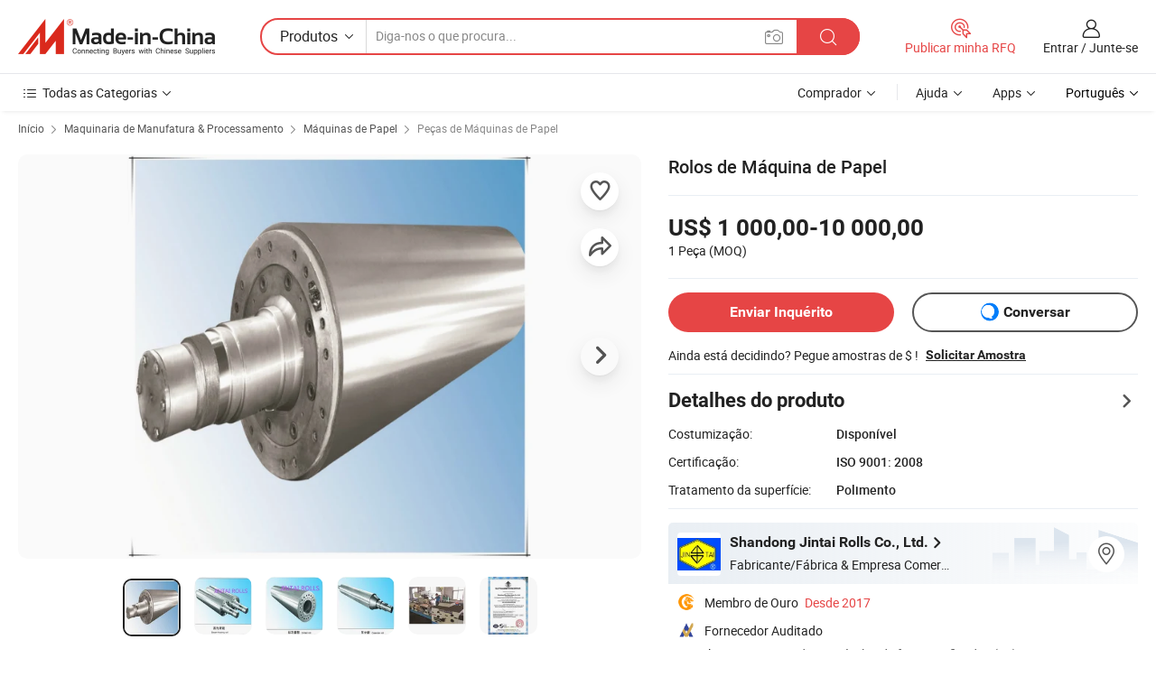

--- FILE ---
content_type: text/html;charset=UTF-8
request_url: https://pt.made-in-china.com/co_jintai-rolls/product_Paper-Machine-Rolls_ehneegnhy.html
body_size: 28349
content:
<!DOCTYPE html>
<html lang="pt">
<head>
            <title>Rolos de Máquina de Papel - China As peças de máquinas, partes separadas</title>
        <meta content="text/html; charset=utf-8" http-equiv="Content-Type"/>
    <meta name="referrer" content="unsafe-url"/>
    <link rel="dns-prefetch" href="//www.micstatic.com">
    <link rel="dns-prefetch" href="//image.made-in-china.com">
    <link rel="dns-prefetch" href="//www.made-in-china.com">
    <link rel="dns-prefetch" href="//pylon.micstatic.com">
    <link rel="dns-prefetch" href="//expo.made-in-china.com">
    <link rel="dns-prefetch" href="//world.made-in-china.com">
    <link rel="dns-prefetch" href="//pic.made-in-china.com">
    <link rel="dns-prefetch" href="//fa.made-in-china.com">
                            <link rel="alternate" hreflang="en" href="https://jintai-rolls.en.made-in-china.com/product/DXlQKbBcfMrW/China-Paper-Machine-Rolls.html" />
                                                        <link rel="alternate" hreflang="es" href="https://es.made-in-china.com/co_jintai-rolls/product_Paper-Machine-Rolls_ehneegnhy.html" />
                                            <link rel="alternate" hreflang="pt" href="https://pt.made-in-china.com/co_jintai-rolls/product_Paper-Machine-Rolls_ehneegnhy.html" />
                                            <link rel="alternate" hreflang="fr" href="https://fr.made-in-china.com/co_jintai-rolls/product_Paper-Machine-Rolls_ehneegnhy.html" />
                                            <link rel="alternate" hreflang="ru" href="https://ru.made-in-china.com/co_jintai-rolls/product_Paper-Machine-Rolls_ehneegnhy.html" />
                                            <link rel="alternate" hreflang="it" href="https://it.made-in-china.com/co_jintai-rolls/product_Paper-Machine-Rolls_ehneegnhy.html" />
                                            <link rel="alternate" hreflang="de" href="https://de.made-in-china.com/co_jintai-rolls/product_Paper-Machine-Rolls_ehneegnhy.html" />
                                            <link rel="alternate" hreflang="nl" href="https://nl.made-in-china.com/co_jintai-rolls/product_Paper-Machine-Rolls_ehneegnhy.html" />
                                            <link rel="alternate" hreflang="ar" href="https://sa.made-in-china.com/co_jintai-rolls/product_Paper-Machine-Rolls_ehneegnhy.html" />
                                            <link rel="alternate" hreflang="ko" href="https://kr.made-in-china.com/co_jintai-rolls/product_Paper-Machine-Rolls_ehneegnhy.html" />
                                            <link rel="alternate" hreflang="ja" href="https://jp.made-in-china.com/co_jintai-rolls/product_Paper-Machine-Rolls_ehneegnhy.html" />
                                            <link rel="alternate" hreflang="hi" href="https://hi.made-in-china.com/co_jintai-rolls/product_Paper-Machine-Rolls_ehneegnhy.html" />
                                            <link rel="alternate" hreflang="th" href="https://th.made-in-china.com/co_jintai-rolls/product_Paper-Machine-Rolls_ehneegnhy.html" />
                                            <link rel="alternate" hreflang="tr" href="https://tr.made-in-china.com/co_jintai-rolls/product_Paper-Machine-Rolls_ehneegnhy.html" />
                                            <link rel="alternate" hreflang="vi" href="https://vi.made-in-china.com/co_jintai-rolls/product_Paper-Machine-Rolls_ehneegnhy.html" />
                                            <link rel="alternate" hreflang="id" href="https://id.made-in-china.com/co_jintai-rolls/product_Paper-Machine-Rolls_ehneegnhy.html" />
                                    <link rel="alternate" hreflang="x-default" href="https://jintai-rolls.en.made-in-china.com/product/DXlQKbBcfMrW/China-Paper-Machine-Rolls.html" />
    <meta name="viewport" content="initial-scale=1.0,user-scalable=no,maximum-scale=1,width=device-width">
    <meta name="format-detection" content="telephone=no">
            <meta name="Keywords" content="Rolos de Máquina de Papel,As peças de máquinas, partes separadas"/>
            <meta name="Description"
              content="Rolos de Máquina de Papel,Encontre detalhes sobre As peças de máquinas, partes separadas a partir de Rolos de Máquina de Papel - Shandong Jintai Rolls Co., Ltd."/>
            <meta http-equiv="X-UA-Compatible" content="IE=Edge, chrome=1"/>
    <meta name="renderer" content="webkit"/>
             <meta property="og:title" content="[Hot Item] Rolos de Máquina de Papel"/>
<meta property="og:type" content="product"/>
<meta property="og:url" content="https://pt.made-in-china.com/co_jintai-rolls/product_Paper-Machine-Rolls_ehneegnhy.html"/>
<meta property="og:image" content="https://image.made-in-china.com/2f0j00WaLGQTNgjzro/Paper-Machine-Rolls.jpg"/>
<meta property="og:site_name" content="Made-in-China.com"/>
<meta property="fb:admins" content="292039974180201"/>
<meta property="fb:page_id" content="10150525576765348"/>
<meta property="fb:app_id" content="205885989426763"/>
<meta property="og:description" content="Certificação: ISO 9001: 2008 Tratamento da superfície: Polimento Processo de manufatura: fundição centrífuga Material: liga de molibdénio de níquel cromado material do formulário de fundição: ferro, níquel, crómio, molibdénio método de fundição: fundição centrífuga"/>
<meta property="product:price:amount" content="1000.0" />
<meta property="product:price:currency" content="USD" />
<meta property="og:availability" content="instock" />
<link rel="canonical" href="https://pt.made-in-china.com/co_jintai-rolls/product_Paper-Machine-Rolls_ehneegnhy.html" />
            <link rel="amphtml" href="https://pt.made-in-china.com/amp/co_jintai-rolls/product_Paper-Machine-Rolls_ehneegnhy.html">
        <link rel="stylesheet" type="text/css" href="https://www.micstatic.com/landing/www/product/detail_v2/css/product-detail_620f98df.css" media="all"/>
            <link rel="stylesheet" type="text/css" href="https://www.micstatic.com/landing/www/product/detail_v2/css/product-details-mlan_9095978c.css" media="all"/>
                    <style>
            body .sr-com-place .com-place-two.sr-comInfo-sign .sign-item .tip-gold{
                top: -84px;
            }
        </style>
                <style>
            body .sr-com-place .com-place-two.sr-comInfo-sign .sign-item .tip-gold.tip-audit{
                top: -61px;
            }
        </style>
        <!-- Polyfill Code Begin --><script chaset="utf-8" type="text/javascript" src="https://www.micstatic.com/polyfill/polyfill-simplify_eb12d58d.js"></script><!-- Polyfill Code End --></head>
        <body class="theme-01 J-ATF" style="overflow-y: scroll;" probe-clarity="false" >
    <div style="position:absolute;top:0;left:0;width:1px;height:1px;overflow:hidden">
                                            <img src="//stat.made-in-china.com/event/rec.gif?type=10&data=%7B%22pdid%22%3A%22764775462%22%2C%22list%22%3A%5B%7B%22t%22%3A1%2C%22f%22%3A0%2C%22id%22%3A%22721895652%22%7D%5D%7D&st=2451" alt=""/>
            </div>
    <input type="hidden" id="lan" name="lan" value="pt">
    <input type="hidden" name="pg_abp" id="pg_abp" value="a">
    <input type="hidden" name="isGoogleSeoBuyer" id="isGoogleSeoBuyer" value="false">
    <input type="hidden" name="verifiedTranslate" id="verifiedTranslate" value="Certificado Verificado">
    <input type="hidden" class="J-data-pid" value="764775462">
            <input type="hidden" class="J-data-layout" value="2">
    <input type="hidden" value="prodDetail">
    <input type="hidden" id="loginUserName" value="jintai-rolls"/>
    <input type="hidden" id="comReviewSourceId" name="comReviewSourceId" value="EMhmriluTGIU"/>
    <input type="hidden" name="user_behavior_trace_id" id="user_behavior_trace_id" value="1jfhrb3oeb13k"/>
    <input type="hidden" name="receptionABTestSwitch" id="receptionABTestSwitch" value="true"/>
    <input type="hidden" name="alertReceptionCardWaitingTime" id="alertReceptionCardWaitingTime" value="1"/>
            <div id="header" ></div>
<script>
    function headerMlanInit() {
        const funcName = 'headerMlan';
        const app = new window[funcName]({target: document.getElementById('header'), props: {props: {"pageType":8,"logoTitle":"Fabricantes e Fornecedores","logoUrl":null,"base":{"buyerInfo":{"service":"Serviço","newUserGuide":"Guia de Usuário Novo","auditReport":"Audited Suppliers' Reports","meetSuppliers":"Meet Suppliers","onlineTrading":"Secured Trading Service","buyerCenter":"Central do Comprador","contactUs":"Fale Conosco","search":"Procurar","prodDirectory":"Diretório de Produtos","supplierDiscover":"Supplier Discover","sourcingRequest":"Postar Solicitação de Compra","quickLinks":"Quick Links","myFavorites":"Meus Favoritos","visitHistory":"História de Visita","buyer":"Comprador","blog":"Informações de Negócios"},"supplierInfo":{"supplier":"Fornecedor","joinAdvance":"加入高级会员","tradeServerMarket":"外贸服务市场","memberHome":"外贸e家","cloudExpo":"Smart Expo云展会","onlineTrade":"交易服务","internationalLogis":"国际物流","northAmericaBrandSailing":"北美全渠道出海","micDomesticTradeStation":"中国制造网内贸站"},"helpInfo":{"whyMic":"Why Made-in-China.com","auditSupplierWay":"Como auditamos fornecedores","securePaymentWay":"Como garantimos o pagamento","submitComplaint":"Enviar uma reclamação","contactUs":"Fale Conosco","faq":"FAQ","help":"Ajuda"},"appsInfo":{"downloadApp":"Baixar Aplicativo!","forBuyer":"Para o Comprador","forSupplier":"Para Fornecedor","exploreApp":"Explore os descontos exclusivos do aplicativo","apps":"Apps"},"languages":[{"lanCode":0,"simpleName":"en","name":"English","value":"https://jintai-rolls.en.made-in-china.com/product/DXlQKbBcfMrW/China-Paper-Machine-Rolls.html","htmlLang":"en"},{"lanCode":5,"simpleName":"es","name":"Español","value":"https://es.made-in-china.com/co_jintai-rolls/product_Paper-Machine-Rolls_ehneegnhy.html","htmlLang":"es"},{"lanCode":4,"simpleName":"pt","name":"Português","value":"https://pt.made-in-china.com/co_jintai-rolls/product_Paper-Machine-Rolls_ehneegnhy.html","htmlLang":"pt"},{"lanCode":2,"simpleName":"fr","name":"Français","value":"https://fr.made-in-china.com/co_jintai-rolls/product_Paper-Machine-Rolls_ehneegnhy.html","htmlLang":"fr"},{"lanCode":3,"simpleName":"ru","name":"Русский язык","value":"https://ru.made-in-china.com/co_jintai-rolls/product_Paper-Machine-Rolls_ehneegnhy.html","htmlLang":"ru"},{"lanCode":8,"simpleName":"it","name":"Italiano","value":"https://it.made-in-china.com/co_jintai-rolls/product_Paper-Machine-Rolls_ehneegnhy.html","htmlLang":"it"},{"lanCode":6,"simpleName":"de","name":"Deutsch","value":"https://de.made-in-china.com/co_jintai-rolls/product_Paper-Machine-Rolls_ehneegnhy.html","htmlLang":"de"},{"lanCode":7,"simpleName":"nl","name":"Nederlands","value":"https://nl.made-in-china.com/co_jintai-rolls/product_Paper-Machine-Rolls_ehneegnhy.html","htmlLang":"nl"},{"lanCode":9,"simpleName":"sa","name":"العربية","value":"https://sa.made-in-china.com/co_jintai-rolls/product_Paper-Machine-Rolls_ehneegnhy.html","htmlLang":"ar"},{"lanCode":11,"simpleName":"kr","name":"한국어","value":"https://kr.made-in-china.com/co_jintai-rolls/product_Paper-Machine-Rolls_ehneegnhy.html","htmlLang":"ko"},{"lanCode":10,"simpleName":"jp","name":"日本語","value":"https://jp.made-in-china.com/co_jintai-rolls/product_Paper-Machine-Rolls_ehneegnhy.html","htmlLang":"ja"},{"lanCode":12,"simpleName":"hi","name":"हिन्दी","value":"https://hi.made-in-china.com/co_jintai-rolls/product_Paper-Machine-Rolls_ehneegnhy.html","htmlLang":"hi"},{"lanCode":13,"simpleName":"th","name":"ภาษาไทย","value":"https://th.made-in-china.com/co_jintai-rolls/product_Paper-Machine-Rolls_ehneegnhy.html","htmlLang":"th"},{"lanCode":14,"simpleName":"tr","name":"Türkçe","value":"https://tr.made-in-china.com/co_jintai-rolls/product_Paper-Machine-Rolls_ehneegnhy.html","htmlLang":"tr"},{"lanCode":15,"simpleName":"vi","name":"Tiếng Việt","value":"https://vi.made-in-china.com/co_jintai-rolls/product_Paper-Machine-Rolls_ehneegnhy.html","htmlLang":"vi"},{"lanCode":16,"simpleName":"id","name":"Bahasa Indonesia","value":"https://id.made-in-china.com/co_jintai-rolls/product_Paper-Machine-Rolls_ehneegnhy.html","htmlLang":"id"}],"showMlan":true,"showRules":false,"rules":"Rules","language":"pt","menu":"Cardápio","subTitle":null,"subTitleLink":null,"stickyInfo":null},"categoryRegion":{"categories":"Todas as Categorias","categoryList":[{"name":"Agricultura & Alimento","value":"https://pt.made-in-china.com/category1_Agriculture-Food/Agriculture-Food_usssssssss.html","catCode":"1000000000"},{"name":"Roupa e Acessórios","value":"https://pt.made-in-china.com/category1_Apparel-Accessories/Apparel-Accessories_uussssssss.html","catCode":"1100000000"},{"name":"Artes & Artesanatos","value":"https://pt.made-in-china.com/category1_Arts-Crafts/Arts-Crafts_uyssssssss.html","catCode":"1200000000"},{"name":"Peças e Acessórios de Motos & Automóveis","value":"https://pt.made-in-china.com/category1_Auto-Motorcycle-Parts-Accessories/Auto-Motorcycle-Parts-Accessories_yossssssss.html","catCode":"2900000000"},{"name":"Malas, Bolsas & Caixas","value":"https://pt.made-in-china.com/category1_Bags-Cases-Boxes/Bags-Cases-Boxes_yhssssssss.html","catCode":"2600000000"},{"name":"Químicas","value":"https://pt.made-in-china.com/category1_Chemicals/Chemicals_uissssssss.html","catCode":"1300000000"},{"name":"Produtos de Computador","value":"https://pt.made-in-china.com/category1_Computer-Products/Computer-Products_iissssssss.html","catCode":"3300000000"},{"name":"Construção & Decoração","value":"https://pt.made-in-china.com/category1_Construction-Decoration/Construction-Decoration_ugssssssss.html","catCode":"1500000000"},{"name":"Aparelhos Eletrônicos de Consumo","value":"https://pt.made-in-china.com/category1_Consumer-Electronics/Consumer-Electronics_unssssssss.html","catCode":"1400000000"},{"name":"Elétrico & Eletrônico","value":"https://pt.made-in-china.com/category1_Electrical-Electronics/Electrical-Electronics_uhssssssss.html","catCode":"1600000000"},{"name":"Móveis","value":"https://pt.made-in-china.com/category1_Furniture/Furniture_yessssssss.html","catCode":"2700000000"},{"name":"Saúde & Medicina","value":"https://pt.made-in-china.com/category1_Health-Medicine/Health-Medicine_uessssssss.html","catCode":"1700000000"},{"name":"Equipamentos Industriais & Componentes","value":"https://pt.made-in-china.com/category1_Industrial-Equipment-Components/Industrial-Equipment-Components_inssssssss.html","catCode":"3400000000"},{"name":"Instrumentos & Medidores","value":"https://pt.made-in-china.com/category1_Instruments-Meters/Instruments-Meters_igssssssss.html","catCode":"3500000000"},{"name":"Indústria Leve & Uso Diário","value":"https://pt.made-in-china.com/category1_Light-Industry-Daily-Use/Light-Industry-Daily-Use_urssssssss.html","catCode":"1800000000"},{"name":"Iluminação","value":"https://pt.made-in-china.com/category1_Lights-Lighting/Lights-Lighting_isssssssss.html","catCode":"3000000000"},{"name":"Maquinaria de Manufatura & Processamento","value":"https://pt.made-in-china.com/category1_Manufacturing-Processing-Machinery/Manufacturing-Processing-Machinery_uossssssss.html","catCode":"1900000000"},{"name":"Metalúrgica, Mineral  Energia","value":"https://pt.made-in-china.com/category1_Metallurgy-Mineral-Energy/Metallurgy-Mineral-Energy_ysssssssss.html","catCode":"2000000000"},{"name":"Artigos de Escritório","value":"https://pt.made-in-china.com/category1_Office-Supplies/Office-Supplies_yrssssssss.html","catCode":"2800000000"},{"name":"Embalagem & Impressão","value":"https://pt.made-in-china.com/category1_Packaging-Printing/Packaging-Printing_ihssssssss.html","catCode":"3600000000"},{"name":"Segurança & Proteção","value":"https://pt.made-in-china.com/category1_Security-Protection/Security-Protection_ygssssssss.html","catCode":"2500000000"},{"name":"Serviço","value":"https://pt.made-in-china.com/category1_Service/Service_ynssssssss.html","catCode":"2400000000"},{"name":"Artigos de Esporte & Recreação","value":"https://pt.made-in-china.com/category1_Sporting-Goods-Recreation/Sporting-Goods-Recreation_iussssssss.html","catCode":"3100000000"},{"name":"Têxtil","value":"https://pt.made-in-china.com/category1_Textile/Textile_yussssssss.html","catCode":"2100000000"},{"name":"Ferramentas & Ferragem","value":"https://pt.made-in-china.com/category1_Tools-Hardware/Tools-Hardware_iyssssssss.html","catCode":"3200000000"},{"name":"Brinquedos","value":"https://pt.made-in-china.com/category1_Toys/Toys_yyssssssss.html","catCode":"2200000000"},{"name":"Transporte","value":"https://pt.made-in-china.com/category1_Transportation/Transportation_yissssssss.html","catCode":"2300000000"}],"more":"Mais"},"searchRegion":{"show":true,"lookingFor":"Diga-nos o que procura...","homeUrl":"//pt.made-in-china.com","products":"Produtos","suppliers":"Fornecedores","auditedFactory":null,"uploadImage":"Enviar Imagem","max20MbPerImage":"Máximo de 20 MB por imagem","yourRecentKeywords":"Suas Palavras-chave Recentes","clearHistory":"Limpar histórico","popularSearches":"pesquisas relacionadas","relatedSearches":"Mais","more":null,"maxSizeErrorMsg":"O carregamento falhou. O tamanho máximo da imagem é de 20 MB.","noNetworkErrorMsg":"Nenhuma conexão de rede. Por favor, verifique suas configurações de Internete e tente novamente.","uploadFailedErrorMsg":"Falha no upload. Formato de imagem incorreto. Formatos suportados: JPG, PNG, BMP.","relatedList":null,"relatedTitle":null,"relatedTitleLink":null,"formParams":null,"mlanFormParams":{"keyword":null,"inputkeyword":null,"type":null,"currentTab":null,"currentPage":null,"currentCat":null,"currentRegion":null,"currentProp":null,"submitPageUrl":null,"parentCat":null,"otherSearch":null,"currentAllCatalogCodes":null,"sgsMembership":null,"memberLevel":null,"topOrder":null,"size":null,"more":"mais","less":"less","staticUrl50":null,"staticUrl10":null,"staticUrl30":null,"condition":"0","conditionParamsList":[{"condition":"0","conditionName":null,"action":"/productSearch?keyword=#word#","searchUrl":null,"inputPlaceholder":null},{"condition":"1","conditionName":null,"action":"/companySearch?keyword=#word#","searchUrl":null,"inputPlaceholder":null}]},"enterKeywordTips":"Insira pelo menos uma palavra-chave para sua pesquisa.","openMultiSearch":false},"frequentRegion":{"rfq":{"rfq":"Publicar minha RFQ","searchRfq":"Search RFQs","acquireRfqHover":"Diga-nos o que você precisa e experimente a maneira mais fácil de obter cotações !","searchRfqHover":"Discover quality RFQs and connect with big-budget buyers"},"account":{"account":"Conta","signIn":"Entrar","join":"Junte-se","newUser":"Novo Usuário","joinFree":"Junte-se","or":"Ou","socialLogin":"Ao clicar em Entrar, Cadastre-se Gratuitamente ou Continuar com Facebook, Linkedin, Twitter, Google, %s, eu concordo com os %sUser Agreement%s e as %sPrivacy Policy%s","message":"Mensagens","quotes":"Citações","orders":"Pedidos","favorites":"Favoritos","visitHistory":"História de Visita","postSourcingRequest":"Postar Solicitação de Compra","hi":"Olá","signOut":"Sair","manageProduct":"Gerir Produtos","editShowroom":"Editar showroom","username":"","userType":null,"foreignIP":true,"currentYear":2026,"userAgreement":"Acordo do Usuário","privacyPolicy":"Política de Privacidade"},"message":{"message":"Mensagens","signIn":"Entrar","join":"Junte-se","newUser":"Novo Usuário","joinFree":"Junte-se","viewNewMsg":"Sign in to view the new messages","inquiry":"Inquéritos","rfq":"RFQs","awaitingPayment":"Awaiting payments","chat":"Conversar","awaitingQuotation":"Aguardando Cotações"},"cart":{"cart":"Cesta de consulta"}},"busiRegion":null,"previewRegion":null}}});
		const hoc=o=>(o.__proto__.$get=function(o){return this.$$.ctx[this.$$.props[o]]},o.__proto__.$getKeys=function(){return Object.keys(this.$$.props)},o.__proto__.$getProps=function(){return this.$get("props")},o.__proto__.$setProps=function(o){var t=this.$getKeys(),s={},p=this;t.forEach(function(o){s[o]=p.$get(o)}),s.props=Object.assign({},s.props,o),this.$set(s)},o.__proto__.$help=function(){console.log("\n            $set(props): void             | 设置props的值\n            $get(key: string): any        | 获取props指定key的值\n            $getKeys(): string[]          | 获取props所有key\n            $getProps(): any              | 获取props里key为props的值（适用nail）\n            $setProps(params: any): void  | 设置props里key为props的值（适用nail）\n            $on(ev, callback): func       | 添加事件监听，返回移除事件监听的函数\n            $destroy(): void              | 销毁组件并触发onDestroy事件\n        ")},o);
        window[`${funcName}Api`] = hoc(app);
    };
</script><script type="text/javascript" crossorigin="anonymous" onload="headerMlanInit()" src="https://www.micstatic.com/nail/pc/header-mlan_6f301846.js"></script>        <div class="sr-container J-layout ">
        <script type="text/x-data" class="J-mlan-stat-data">{"t":"mLanCou","f":"prodDetail","vId":null}</script>
                <div>
            <input type="hidden" id="J-detail-isProduct"/>
            <input type="hidden" id="loginUserName" value="jintai-rolls"/>
            <input type="hidden" id="curLanCode" value="4"/>
            <input type="hidden" id="sensor_pg_v" value="pid:DXlQKbBcfMrW,cid:EMhmriluTGIU,tp:104,stp:10403,plate:normal,sst:paid,is_trade:0,is_sample:1,is_rushorder:0,is_verified:1,abt:null,abp:a"/>
            <input type="hidden" id="productId" value="DXlQKbBcfMrW"/>
            <input type="hidden" id="loginCountry" value="United_States"/>
            <input type="hidden" id="isUser" value="false"/>
            <input type="hidden" id="userEmailAddress" value=""/>
                            <input type="hidden" id="J-SlideNav-Survey" isLogin="true" isBuyer="true" comId="en" linkData="http://survey.made-in-china.com/index.php?sid=88194&lang=">
                        <script class="J-mlan-config" type="text/data-lang" data-lang="pt">
                {
                    "more": "Ver Tudo",
                    "less": "Ver Menos",
                    "pmore": "Mais",
                    "pless": "Menos",
                    "verifiedTranslate": "Certificado Verificado",
                    "emailRequired": "Por favor, digite o seu endereço de email.",
                    "email": "Por favor, digite o seu endereço de e-mail válido.",
                    "contentRequired": "Por favor, indique o conteúdo desta mensagem de negócios.",
                    "maxLength": "O conteúdo da sua consulta deve ter entre 20 e 4.000 caracteres.",
                    "quiryDialogTitle": "Digite o seu contato para construir a confiança com fornecedor (es)",
                    "videoTitle": "Assistir a Vídeos Relacionados",
                    "alsoViewTitle": "As pessoas que viram este produto também tinham visto",
                    "latestPriceTitle": "Insira seus requisitos detalhados para receber um orçamento preciso",
                    "Enter your email address":"Por favor, digite seu endereço de e-mail.",
                    "ratingReviews": "Avaliações e Revisões",
                    "selectOptions": ["Críticas de topo", "Mais recentes"],
                    "frequencyError": "Sua operação é muito frequente. Tente novamente mais tarde.",
                    "overallReviews": {
                        "title": "Revisões globais",
                        "reviews": "Comentários",
                        "star": "Estrela"
                    },
                    "customerSatisfaction": {
                        "title": "Satisfação do cliente",
                        "response": "Resposta",
                        "service": "Serviço",
                        "quality": "Qualidade",
                        "delivery": "Entrega"
                    },
                    "reviewDetails": {
                        "title": "Verificar Detalhes",
                        "verifiedPurchase": "Compra verificada",
                        "showPlace": {
                            "publicShow": "Public show",
                            "publicShowInProtection": "Public show (Protection period)",
                            "onlyInVo": "Only show in VO"
                        },
                        "modified": "Modificado"
                    },
                    "pager": {
                        "goTo": "Vá Para",
                        "page": "Página",
                        "next": "Próximo",
                        "prev": "Anterior",
                        "confirm": "confirme"
                    },
                    "loadingTip": "Carregando",
                    "foldingReviews": "Dobragem Commentaires Pliants",
                    "noInfoTemporarily": "Nenhuma informação temporariamente.",
                    "strengthLabel": "Etiqueta de resistência verificada",
                    "Negotiable":"Negociável",
                    "Free Shipping to {{country}} by {{carrier}}":"Frete grátis para {{country}} por {{carrier}}",
                    "Estimated delivery time $ Days":"Tempo estimado de entrega $ Dias",
                    "To be negotiated to {{country}} by {{carrier}}":"A negociar para {{country}} por {{carrier}}",
                    "US$ {{freight}} to {{country}} by {{carrier}}":"US$ {{freight}} para {{country}} por {{carrier}}",
                    "Still deciding? Get samples of $ !": "Ainda está decidindo? Pegue amostras de $ !",
                    "Shipping Cost": "Custo de Envio",
                    "Delivery": "Entrega",
                    "{{buyerName}} made an order recently.": "{{buyerName}} fez um pedido recentemente.",
                    "The hot selling product from our verified and experienced supplier.": "O produto mais vendido do nosso fornecedor verificado e experiente.",
                    "selectSkuSpec": "Selecione variações e quantidade",
                    "productSpecification": "Especificações do produto",
                    "productsTotalAmount": "Quantidade total de produtos",
                    "sendInquiry": "Enviar Inquérito",
                    "minOrderTips": "A quantidade do seu produto é menor que {{minTotalCount}} MOQ.",
                    "buyNow": "Comprar agora",
                    "startOrderRequest": "Iniciar Pedido",
                    "shippingFeeTips": "Não inclui taxas de envio."

                }
            </script>
            <div class="sr-layout-wrap sr-layout-resp">
                <div class="detail-top-bar" >
                                            <div class="sr-QPWords-cont">
                            <ul>
                                                                                                                                    <li class="sr-QPWords-item">
                                        <a href="https://pt.made-in-china.com" target="_blank" rel="nofollow">Início</a>
                                        <i class="ob-icon icon-right"></i>
                                                                                    <a href="https://pt.made-in-china.com/category1_Manufacturing-Processing-Machinery/Manufacturing-Processing-Machinery_uossssssss.html" target="_blank">Maquinaria de Manufatura & Processamento</a>
                                            <i class="ob-icon icon-right"></i>
                                                                                    <a href="https://pt.made-in-china.com/category23_Manufacturing-Processing-Machinery/Paper-Machinery_uoyessssss_1.html" target="_blank">Máquinas de Papel</a>
                                            <i class="ob-icon icon-right"></i>
                                                                                <a href="https://pt.made-in-china.com/category23_Manufacturing-Processing-Machinery/Paper-Machinery-Parts_uoyeyyssss_1.html" target="_blank">Peças de Máquinas de Papel</a>
                                                                            </li>
                                                            </ul>
                        </div>
                                    </div>
                            </div>
                        <div class="sr-layout-detail clears">
                <div class="sr-detail-content clears">
                    <div class="sr-layout-block sr-layout-left">
                        <div class="sr-layout-content sr-proMainInfo J-sr-proMainInfo">
                            <div class="sr-proMainInfo-baseInfo J-proMainInfo-baseInfo" faw-module="main_function" faw-exposure>
        <div class="sr-proMainInfo-baseInfo-name">
            <h1 class="sr-proMainInfo-baseInfoH1 J-baseInfo-name" data-prod-tag="">
                <span class="J-meiAward"></span> <span>Rolos de Máquina de Papel</span>
            </h1>
            <div class="tag-wrapper">
                <div class="J-deal-tag"></div>
            </div>
                    </div>
            <div class="sr-proMainInfo-baseInfo-property">
            <div class="baseInfo-price-related">
                <div class="J-activity-banner attr-line"></div>
                <input type="hidden" id="inquiry4PriceHref" name="inquiry4PriceHref" value="//www.made-in-china.com/sendInquiry/prod_DXlQKbBcfMrW_EMhmriluTGIU_0.html?plant=pt&from=shrom&type=cs&style=3&page=p_detail">
                <div class="swiper-proMainInfo-baseInfo-propertyGetPrice-container">
                    <input type="hidden" value="{'Porto':'Qingdao, China','Condições de Pagamento':'L/C, T/T, D/P, Western Union'}" id="priceProp">
                                                                                                        <div class="sr-proMainInfo-baseInfo-propertyPrice">
                                                    <div class="only-one-priceNum">
                                <table>
                                    <tbody>
                                    <tr style="display: inline-flex;align-items: baseline; flex-wrap: wrap;flex-direction: column;" class="only-one-priceNum-tr">
                                        <td style="padding: 0 !important;">
                                        <span class="only-one-priceNum-td-left">US$ 1 000,00-10 000,00 </span>
                                        </td>
                                        <td style="padding: 0" class="sa-only-property-price only-one-priceNum-price">
                                            <span style="color: #222">1 Peça</span>
                                            <span style="color: #222">
                                            (MOQ)
                                        </span>
                                        </td>
                                    </tr>
                                    </tbody>
                                </table>
                            </div>
                    </div>
                </div>
                <div class="coupon-and-getlastprice">
                                            <div class="empty-glp-box"></div>
                                    </div>
            </div>
            <input type="hidden" id="login" value="false">
                        <div class="sr-proMainInfo-baseInfo-propertyAttr">
                <div>
        <input type="hidden" id="hasProdSpecs" value="false">
</div>
                                <div>
    <input type="hidden" id="supportRushOrder" value="false">
<div class="sr-layout-block contact-block J-contact-fix two-button">
    <div class="button-block contact-btn">
        <a fun-inquiry-product class="btns button-link-contact J-prod-btn-contact" target="_blank" href="https://www.made-in-china.com/sendInquiry/prod_DXlQKbBcfMrW_EMhmriluTGIU.html?plant=pt&from=shrom&type=cs&style=3&page=p_detail" rel="nofollow" ads-data="st:24,pdid:DXlQKbBcfMrW,pcid:EMhmriluTGIU"> Enviar Inquérito
        </a>
    </div>
    <div class="sr-side-contSupplier-chat button-block J-sr-side-contSupplier-chat">
        <b text='[{"offline": {"text":"Conversar","title":"O fornecedor está offline agora, por favor, deixe sua mensagem."}, "online": {"text":"Conversar","title":"Converse com o fornecedor online agora!"}}]' class="tm3_chat_status" lan="pt" tmlan="pt" dataId="EMhmriluTGIU_DXlQKbBcfMrW_1" inquiry="https://www.made-in-china.com/sendInquiry/prod_DXlQKbBcfMrW_EMhmriluTGIU.html?plant=pt&from=shrom&type=cs&style=3&page=p_detail" processor="chat" cid="EMhmriluTGIU"></b>
        <span rel="nofollow" ads-data="st:13" class="tm-placeholder" title="Converse com o fornecedor online agora!" role="button" tabindex="0" aria-label="tm">
                            Conversar </span>
    </div>
</div>
    </div>
                                                            <table>
                            <tbody>
                            <tr>
                                <td>
                                    <div class="sample-order-info">
                                        <div class="info-text">
                                            <span class="J-sample-order">Ainda está decidindo? Pegue amostras de $ !</span>
                                            <span class="sample-price J-sample-price" style="display: none">US$ 5000/Peça</span>
                                        </div>
                                                                                    <a class="" ads-data="st:19" target="_blank" href="//www.made-in-china.com/requestSample/prod_DXlQKbBcfMrW_EMhmriluTGIU.html" rel="nofollow">Solicitar Amostra</a>
                                                                            </div>
                                </td>
                            </tr>
                            </tbody>
                        </table>
                                    <div class="attr-line"></div>
                    <div class="product-details-title pointer J-prod-detail" ads-data="st:309">
                        <span>Detalhes do produto</span>
                        <span><i class="ob-icon icon-right"></i></span>
                    </div>
                    <table>
                        <tbody>
                                                        <tr>
                                <th width="166" class="th-label">Costumização:</th>
                                <td>Disponível</td>
                            </tr>
                                                        <tr>
                                <th width="166" class="th-label">Certificação:</th>
                                <td>ISO 9001: 2008</td>
                            </tr>
                                                        <tr>
                                <th width="166" class="th-label">Tratamento da superfície:</th>
                                <td>Polimento</td>
                            </tr>
                        </tbody>
                    </table>
                                    <div class="attr-line"></div>
                <div class="sr-layout-block sr-com-place sr-com-place-top">
                                                                     <div faw-module="verified_company_homepage" faw-exposure>
    <input type="hidden" id="J-linkInfo" value="https://pt.made-in-china.com/co_jintai-rolls/">
        <div id="product-multi-box-small">
                                </div>
    <div class="sr-linkTo-comInfo J-linkTo-comInfo" ads-data>
        <div class="sr-com com-place-one com-place-one-new">
                            <div class="sr-com-logo" ads-data="st:185">
                    <img src="//www.micstatic.com/landing/www/product/img/transparent.png" data-original="//image.made-in-china.com/206f0j00DQzEHAPIoTga/Shandong-Jintai-Rolls-Co-Ltd-.jpg" />
                </div>
                        <div class="sr-com-info">
                <div class="sr-comInfo-title ">
                    <div class="title-txt">
                        <a href="https://pt.made-in-china.com/co_jintai-rolls/" target="_blank" ads-data="st:3" title="Shandong Jintai Rolls Co., Ltd."><span class="text-ellipsis">Shandong Jintai Rolls Co., Ltd.</span> <i class="ob-icon icon-right"></i></a>
                    </div>
                </div>
                <div class="info-item-out">
                                                                                                                                                                <span class="info-item info-businessType" title="Fabricante/F&aacute;brica &amp; Empresa Comercial" ads-data="st: 237;">
                                        Fabricante/F&aacute;brica &amp; Empresa Comercial
                                    </span>
                </div>
            </div>
            <div class="operate-wrapper">
                                    <div class="company-location" ads-data="st:225">
                        <a class="J-location" target="_blank" href="https://pt.made-in-china.com/co_jintai-rolls/company_info.html">
                            <i class="ob-icon icon-coordinate"></i>
                            <div class="tip arrow-bottom tip-gold">
                                <div class="gold-content">
                                    <div class="tip-con">
                                        Shandong, China
                                    </div>
                                    <span class="arrow arrow-out">
                                    <span class="arrow arrow-in"></span>
                                </span>
                                </div>
                            </div>
                        </a>
                    </div>
            </div>
        </div>
                    <div class="rating-box">
                <div class='add_factory-icon'>
                                                </div>
                <div class="J-review-box" style="display: none">
                                            <div class="review-label">What's your impression of this company?</div>
                                            <div class="score-item review-btn" ads-data="st:114">
                            <i class="ob-icon icon-fill-text"></i>
                            <span>review now</span>
                        </div>
                </div>
            </div>
                <div class="sr-comInfo-sign com-place-two com-place-two-new ">
                                                <div class="sign-item" ads-data="st:186">
                                            <i class="item-icon icon-gold"></i>
                        Membro de Ouro <span class="txt-year">Desde 2017</span>
                                                                <div class="tip arrow-bottom tip-gold">
                        <div class="gold-content">
                            <div class="tip-con">
                                                                    <p class="tip-para">Fornecedores com licênças comerciais verificadas</p>
                                                            </div>
                        </div>
                    </div>
                </div>
                    </div>
    </div>
    <div class="com-place-three com-place-three-new">
                    <div class="sign-item J-verified-item" data-title="Auditado por uma agência de inspeção terceirizada independente" ads-data="st:113">
                <img class="item-icon" src="https://www.micstatic.com/common/img/icon-new/as-short.png" alt="Fornecedor Auditado" />
                Fornecedor Auditado <div class="tip arrow-bottom tip-gold">
                    <div class="gold-content">
                        <div class="tip-con">
                           <p class="tip-para">Auditado por uma agência de inspeção terceirizada independente</p>
                        </div>
                    </div>
                </div>
            </div>
                                                            <div class="see-all no-sign" ads-data="st: 58;">
                    <a class="J-sign-in" href="javascript:void(0);">Faça login</a> para ver todos os rótulos de força verificados (30)
                </div>
                        </div>
</div>
                                </div>
            </div>
        </div>
    </div>
<input type="hidden" id="contactNow"
       value="https://www.made-in-china.com/sendInquiry/prod_DXlQKbBcfMrW_EMhmriluTGIU.html?plant=pt&from=shrom&type=cs&style=3&page=p_detail">
<input type="hidden" id="supportOrder" value="false"
       data-url="//membercenter.made-in-china.com/newtrade/order/page/buyer-start-order.html?from=3&prodId=DXlQKbBcfMrW&sample=0">
    <style>
    .catalogForm .form-label{
        width: 190px;
    }
    .catalogForm .form-label em{
        color: #e64545;
        margin-right: 5px;
    }
    .catalogForm .form-fields{
        margin-left: 200px;
    }
</style>
<script type="text/template" id="J-catalog-dialog">
    <div class="alert-new mb20">
        <div class="alert-con alert-warn alert-state" style="width: 100%;">
            <span class="micon-state"><i class="ob-icon icon-caution"></i></span><span class="alert-txt">Please complete the form below, we will email the catalog to you.</span>
        </div>
    </div>
    <form action="" class="obelisk-form J-catalog-form catalogForm">
        <input type="hidden" name="source" value="2"/>
        <div class="form-item">
            <label class="form-label"><em>*</em>Email Address</label>
            <div class="form-fields">
                <input type="text" name="email" maxlength="160" class="input-text span-8" value=""/>
            </div>
        </div>
        <div class="form-item">
            <label class="form-label"><em>*</em>Name</label>
            <div class="form-fields">
                <input type="text" name="name" maxlength="50" class="input-text span-8" value=""/>
            </div>
        </div>
        <div class="form-item">
            <label class="form-label"><em>*</em>Country/Region</label>
            <div class="form-fields">
                <select class="span-8 J-countrySelect" select-css="span-8 select-flags" name="comCountry" value="">
                    {{ if(hotCountries && hotCountries.length>0){ }}
                    <optgroup label="--Please Select--">
                        {{ $.each(hotCountries,function(){ }}
                        <option {{ if(selected === this.countryKey){ }}selected="selected"{{ } }} value="{{-this.countryKey}}" select-countrycode="{{-this.countryCode}}" select-css="select-flag select-flag-{{-this.simpleCountryName.toLowerCase()}}" select-rm-areacode="{{-this.showAreaCodeFram}}">{{-this.coutryName}}</option>
                        {{ }) }}
                    </optgroup>
                    {{ } }}

                    {{ if(allCountries && allCountries.length>0){ }}
                    <optgroup label="--All Countries/Regions (A to Z)--">
                        {{ $.each(allCountries,function(){ }}
                        <option {{ if(selected === this.countryKey){ }}selected="selected"{{ } }} value="{{-this.countryKey}}" select-countrycode="{{-this.countryCode}}" select-css="select-flag select-flag-{{-this.simpleCountryName.toLowerCase()}}" select-rm-areacode="{{-this.showAreaCodeFram}}">{{-this.coutryName}}</option>
                        {{ }) }}
                    </optgroup>
                    {{ } }}
                </select>
            </div>
        </div>
        <div class="form-item J-validator-box hide">
            <label class="form-label"><em>*</em>Verification Code</label>
            <div class="form-fields">
                <span class="J-validator" id="J-validator"></span>
                <div class="feedback-block J-vcode-error" wrapfor="faptcha_response_field"></div>
            </div>
        </div>
    </form>
</script><script type="text/template" id="J-dia-success">
    <div class="dlg-result">
        <div class="state">
            <i class="micon succ">&#xe000;</i>
        </div>
        <div class="msg"><p>You have submitted the request successfully!</p><p>{{-retResult.tipMessage}}</p></div>
    </div>
</script><script type="text/template" id="J-dia-warn">
    <div class="dlg-result">
        <div class="state">
            <i class="micon warning">&#xe003;</i>
        </div>
        <div class="msg"><p>{{-retResult.tipMessage}}</p></div>
    </div>
</script><script type="text/template" id="J-dia-error">
    <div class="dlg-result">
        <div class="state">
            <i class="micon error">&#xe001;</i>
        </div>
        <div class="msg"><p>Sent failed!</p><p>{{-retResult.tipMessage}}</p></div>
    </div>
</script>                             <div class="J-smallImg-wrap">
    <div class="sr-proMainInfo-slide smallImg-wrap J-pic-box-small" faw-module="main_product" faw-exposure>
        <div class="tag-wrapper">
            <div class="J-ranking-tag"></div>
        </div>
        <div class="tip-online J-sample-online-tips" style="display: none">
            <ul class="tip-cont">
                <li>
                    <span class="online-icon online-icon-1"></span>
                    <span>Varredura no Local</span>
                </li>
                <li>
                    <span class="online-icon online-icon-2"></span>
                    <span>Duplicado Digital Preciso</span>
                </li>
                <li>
                    <span class="online-icon online-icon-3"></span>
                    <span>Ângulo Ilimitado</span>
                </li>
            </ul>
        </div>
        <input type="hidden" id="prodId" value=""/>
        <div class="sr-proMainInfo-slide-pic J-pic-list-wrap sr-proSlide">
            <div class="sr-proMainInfo-slide-container swiper-container J-pic-list-container">
                <div class="swiper-wrapper">
                            <div class="sr-proMainInfo-slide-picItem swiper-slide J-pic-large-item J-pic-item" fsrc="//image.made-in-china.com/2f0j00WaLGQTNgjzro/Paper-Machine-Rolls.webp" >
                                <div class="sr-prMainInfo-slide-inner">
                                    <div class="sr-proMainInfo-slide-picInside">
                                                                                <a class="enlargeHref" href="javascript:void(0);" ads-data="st:9" >
                                                                                    <img class="J-picImg-zoom-in" ads-data="st:239" data-index="1" src="//image.made-in-china.com/202f0j00WaLGQTNgjzro/Paper-Machine-Rolls.webp" alt="Rolos de Máquina de Papel pictures & photos">
                                                                                </a>
                                                                            </div>
                                                                            <div class="sr-proMainInfo-slide-picLarge J-pic-zoom-in" ads-data="st:239" data-index="1"></div>
                                                                                                                <input type="hidden" class="encodeImgId" value="DJLGQmNYBUrW"/>
                                                                    </div>
                            </div>
                            <div class="sr-proMainInfo-slide-picItem swiper-slide enlarge-hide J-pic-large-item J-pic-item" fsrc="//image.made-in-china.com/2f0j00itPYafOGjguk/Paper-Machine-Rolls.webp" >
                                <div class="sr-prMainInfo-slide-inner">
                                    <div class="sr-proMainInfo-slide-picInside">
                                                                                <a class="enlargeHref" href="javascript:void(0);" ads-data="st:9" >
                                                                                    <img class="J-picImg-zoom-in" ads-data="st:239" data-index="2" loading="lazy" src="//image.made-in-china.com/202f0j00itPYafOGjguk/Paper-Machine-Rolls.webp" alt="Rolos de Máquina de Papel pictures & photos">
                                                                                </a>
                                                                            </div>
                                                                            <div class="sr-proMainInfo-slide-picLarge J-pic-zoom-in" ads-data="st:239" data-index="2"></div>
                                                                                                                <input type="hidden" class="encodeImgId" value="lngamANGBUph"/>
                                                                    </div>
                            </div>
                            <div class="sr-proMainInfo-slide-picItem swiper-slide enlarge-hide J-pic-large-item J-pic-item" fsrc="//image.made-in-china.com/2f0j00WtPGTgycupuq/Paper-Machine-Rolls.webp" >
                                <div class="sr-prMainInfo-slide-inner">
                                    <div class="sr-proMainInfo-slide-picInside">
                                                                                <a class="enlargeHref" href="javascript:void(0);" ads-data="st:9" >
                                                                                    <img class="J-picImg-zoom-in" ads-data="st:239" data-index="3" loading="lazy" src="//image.made-in-china.com/202f0j00WtPGTgycupuq/Paper-Machine-Rolls.webp" alt="Rolos de Máquina de Papel pictures & photos">
                                                                                </a>
                                                                            </div>
                                                                            <div class="sr-proMainInfo-slide-picLarge J-pic-zoom-in" ads-data="st:239" data-index="3"></div>
                                                                                                                <input type="hidden" class="encodeImgId" value="DxPGmYycRpRV"/>
                                                                    </div>
                            </div>
                            <div class="sr-proMainInfo-slide-picItem swiper-slide enlarge-hide J-pic-large-item J-pic-item" fsrc="//image.made-in-china.com/2f0j00VTPYtLnqIzpo/Paper-Machine-Rolls.webp" >
                                <div class="sr-prMainInfo-slide-inner">
                                    <div class="sr-proMainInfo-slide-picInside">
                                                                                <a class="enlargeHref" href="javascript:void(0);" ads-data="st:9" >
                                                                                    <img class="J-picImg-zoom-in" ads-data="st:239" data-index="4" loading="lazy" src="//image.made-in-china.com/202f0j00VTPYtLnqIzpo/Paper-Machine-Rolls.webp" alt="Rolos de Máquina de Papel pictures & photos">
                                                                                </a>
                                                                            </div>
                                                                            <div class="sr-proMainInfo-slide-picLarge J-pic-zoom-in" ads-data="st:239" data-index="4"></div>
                                                                                                                <input type="hidden" class="encodeImgId" value="ImPaxLCVuUpW"/>
                                                                    </div>
                            </div>
                            <div class="sr-proMainInfo-slide-picItem swiper-slide enlarge-hide J-pic-large-item J-pic-item" fsrc="//image.made-in-china.com/2f0j00lQPYTVFIuuzq/Paper-Machine-Rolls.webp" >
                                <div class="sr-prMainInfo-slide-inner">
                                    <div class="sr-proMainInfo-slide-picInside">
                                                                                <a class="enlargeHref" href="javascript:void(0);" ads-data="st:9" >
                                                                                    <img class="J-picImg-zoom-in" ads-data="st:239" data-index="5" loading="lazy" src="//image.made-in-china.com/202f0j00lQPYTVFIuuzq/Paper-Machine-Rolls.webp" alt="Rolos de Máquina de Papel pictures & photos">
                                                                                </a>
                                                                            </div>
                                                                            <div class="sr-proMainInfo-slide-picLarge J-pic-zoom-in" ads-data="st:239" data-index="5"></div>
                                                                                                                <input type="hidden" class="encodeImgId" value="IQPanljuRRUV"/>
                                                                    </div>
                            </div>
                            <div class="sr-proMainInfo-slide-picItem swiper-slide enlarge-hide J-pic-large-item J-pic-item" fsrc="//image.made-in-china.com/2f0j00itLGQoOyOrgk/Paper-Machine-Rolls.webp" >
                                <div class="sr-prMainInfo-slide-inner">
                                    <div class="sr-proMainInfo-slide-picInside">
                                                                                <a class="enlargeHref" href="javascript:void(0);" ads-data="st:9" >
                                                                                    <img class="J-picImg-zoom-in" ads-data="st:239" data-index="6" loading="lazy" src="//image.made-in-china.com/202f0j00itLGQoOyOrgk/Paper-Machine-Rolls.webp" alt="Rolos de Máquina de Papel pictures & photos">
                                                                                </a>
                                                                            </div>
                                                                            <div class="sr-proMainInfo-slide-picLarge J-pic-zoom-in" ads-data="st:239" data-index="6"></div>
                                                                                                                <input type="hidden" class="encodeImgId" value="inLGQWsysUYk"/>
                                                                    </div>
                            </div>
                                    </div>
                                    <div ads-data="st:240" class="large-pic-slide-left J-largePicSlideLeft" style="display: none;" ><i class="ob-icon icon-left"></i></div>
                    <div ads-data="st:240" class="large-pic-slide-right J-largePicSlideRight" style="display: flex;" ><i class="ob-icon icon-right"></i></div>
                            </div>
        </div>
                    <div class="sr-proMainInfo-slide-page J-pic-dots-wrap">
                                    <div class="sr-proMainInfo-slide-pageMain ">
                        <ul class="sr-proMainInfo-slide-pageUl ">
                                                                                                                                    <li class="J-pic-dot selected">
                                        <div class="sr-proMainInfo-slide-pageInside" ads-data="st:9">
                                            <img src="//www.micstatic.com/landing/www/product/img/transparent.png" data-original="//image.made-in-china.com/3f2j00WaLGQTNgjzro/Paper-Machine-Rolls.webp" alt="Rolos de Máquina de Papel" title="Rolos de Máquina de Papel">
                                        </div>
                                    </li>
                                                                                                        <li class="J-pic-dot">
                                        <div class="sr-proMainInfo-slide-pageInside" ads-data="st:9">
                                            <img src="//www.micstatic.com/landing/www/product/img/transparent.png" data-original="//image.made-in-china.com/3f2j00itPYafOGjguk/Paper-Machine-Rolls.webp" alt="Rolos de Máquina de Papel" title="Rolos de Máquina de Papel">
                                        </div>
                                    </li>
                                                                                                        <li class="J-pic-dot">
                                        <div class="sr-proMainInfo-slide-pageInside" ads-data="st:9">
                                            <img src="//www.micstatic.com/landing/www/product/img/transparent.png" data-original="//image.made-in-china.com/3f2j00WtPGTgycupuq/Paper-Machine-Rolls.webp" alt="Rolos de Máquina de Papel" title="Rolos de Máquina de Papel">
                                        </div>
                                    </li>
                                                                                                        <li class="J-pic-dot">
                                        <div class="sr-proMainInfo-slide-pageInside" ads-data="st:9">
                                            <img src="//www.micstatic.com/landing/www/product/img/transparent.png" data-original="//image.made-in-china.com/3f2j00VTPYtLnqIzpo/Paper-Machine-Rolls.webp" alt="Rolos de Máquina de Papel" title="Rolos de Máquina de Papel">
                                        </div>
                                    </li>
                                                                                                        <li class="J-pic-dot">
                                        <div class="sr-proMainInfo-slide-pageInside" ads-data="st:9">
                                            <img src="//www.micstatic.com/landing/www/product/img/transparent.png" data-original="//image.made-in-china.com/3f2j00lQPYTVFIuuzq/Paper-Machine-Rolls.webp" alt="Rolos de Máquina de Papel" title="Rolos de Máquina de Papel">
                                        </div>
                                    </li>
                                                                                                        <li class="J-pic-dot">
                                        <div class="sr-proMainInfo-slide-pageInside" ads-data="st:9">
                                            <img src="//www.micstatic.com/landing/www/product/img/transparent.png" data-original="//image.made-in-china.com/3f2j00itLGQoOyOrgk/Paper-Machine-Rolls.webp" alt="Rolos de Máquina de Papel" title="Rolos de Máquina de Papel">
                                        </div>
                                    </li>
                                                                                    </ul>
                    </div>
                            </div>
                                    <div class="fav-share-wrap">
                <span class="act-item fav-wrap">
                                        <a fun-favorite rel="nofollow" href="javascript:void(0);" class="J-added-to-product-fav link-with-icon J-add2Fav J-added already-fav-new" cz-username="jintai-rolls" cz-sourceid="DXlQKbBcfMrW" cz-sourcetype="prod" style="display:none"><i class="J-fav-icon ob-icon icon-heart-f"></i></a>
                    <a fun-favorite rel="nofollow" href="javascript:void(0);" class="J-add-to-product-fav link-with-icon J-add2Fav" cz-username="jintai-rolls" cz-sourceid="DXlQKbBcfMrW" cz-sourcetype="prod" style="display:block" ads-data="st:17,pdid:DXlQKbBcfMrW,pcid:EMhmriluTGIU"><i class="J-fav-icon ob-icon icon-heart"></i><i class="J-fav-icon ob-icon icon-heart-f" style="display: none;"></i></a>
                </span>
                                                                                                        <span class="act-item share-wrap share-wrap-visiable J-share">
                    <span>
                        <i class="ob-icon icon-right-rotation"></i>
                    </span>
                    <div class="sns-wrap" ads-data="st:18">
                        <span class="share-empty-box"></span>
                                                                                                <a rel="nofollow" target="_blank" ads-data="st:18,pdid:DXlQKbBcfMrW,pcid:EMhmriluTGIU" class="sns-icon facebook" href="https://www.facebook.com/sharer.php?app_id=418856551555971&u=https://pt.made-in-china.com/co_jintai-rolls/product_Paper-Machine-Rolls_ehneegnhy.html" title="Facebook"></a>
                        <a rel="nofollow" target="_blank" ads-data="st:18,pdid:DXlQKbBcfMrW,pcid:EMhmriluTGIU" class="sns-icon twitter" href="https://twitter.com/intent/tweet?text=Rolos+de+M%C3%A1quina+de+Papel%7C+pt.made-in-china.com%3A&url=https://pt.made-in-china.com/co_jintai-rolls/product_Paper-Machine-Rolls_ehneegnhy.html" title="X"></a>
                        <a rel="nofollow" target="_blank" ads-data="st:18,pdid:DXlQKbBcfMrW,pcid:EMhmriluTGIU" class="sns-icon pinterest" href=" https://www.pinterest.com/pin/create/button/?url=https://pt.made-in-china.com/co_jintai-rolls/product_Paper-Machine-Rolls_ehneegnhy.html&media=//image.made-in-china.com/43f34j00WaLGQTNgjzro/Paper-Machine-Rolls.jpg&description=Rolos+de+M%C3%A1quina+de+Papel%7C+pt.made-in-china.com%3A" title="Pinterest"></a>
                        <a rel="nofollow" target="_blank" ads-data="st:18,pdid:DXlQKbBcfMrW,pcid:EMhmriluTGIU" class="sns-icon linkedin" href="https://www.linkedin.com/cws/share?url=https://pt.made-in-china.com/co_jintai-rolls/product_Paper-Machine-Rolls_ehneegnhy.html&isFramed=true" title="Linkedin"></a>
                        <div class="mail link-blue fr">
                            <iframe src="about:blank" frameborder="0" id="I-email-this-page" name="I-email-this-page" width="0" height="0" style="width:0;height:0;"></iframe>
                                <a class="micpm" href="https://jintai-rolls.en.made-in-china.com/share/DXlQKbBcfMrW/China-Paper-Machine-Rolls.html?lanCode=4" rel="nofollow" title="Email" target="I-email-this-page" ads-data="st:18,pdid:DXlQKbBcfMrW,pcid:EMhmriluTGIU"><i class="micon" title="Email this page"></i></a>
                        </div>
                    </div>
                </span>
                                    </div>
                                                                <div id="product-multi-box-big">
                                                </div>
    </div>
</div>
<div class="bigImg-wrap J-bigImg-wrap" style="display: none">
    <div class="sr-proMainInfo-slide J-pic-box-big">
        <input type="hidden" id="prodId" value=""/>
        <div class="sr-proMainInfo-slide-pic J-pic-list-wrap sr-proSlide">
            <div class="sr-proMainInfo-slide-container swiper-container J-pic-list-container">
                <div class="swiper-wrapper">
                            <div class="sr-proMainInfo-slide-picItem swiper-slide J-pic-large-item J-pic-item">
                                <div class="sr-prMainInfo-slide-inner">
                                    <div class="sr-proMainInfo-slide-picInside" fsrc="//image.made-in-china.com/2f0j00WaLGQTNgjzro/Paper-Machine-Rolls.webp" >
                                                                                <a class="enlargeHref" href="javascript:void(0);" >
                                                                                    <img loading="lazy" src="//image.made-in-china.com/203f0j00WaLGQTNgjzro/Paper-Machine-Rolls.webp" alt="Rolos de Máquina de Papel pictures & photos">
                                                                                </a>
                                                                            </div>
                                                                            <input type="hidden" class="encodeImgId" value="DJLGQmNYBUrW"/>
                                                                    </div>
                            </div>
                            <div class="sr-proMainInfo-slide-picItem swiper-slide enlarge-hide J-pic-large-item J-pic-item">
                                <div class="sr-prMainInfo-slide-inner">
                                    <div class="sr-proMainInfo-slide-picInside" fsrc="//image.made-in-china.com/2f0j00itPYafOGjguk/Paper-Machine-Rolls.webp" >
                                                                                <a class="enlargeHref" href="javascript:void(0);" >
                                                                                    <img loading="lazy" src="//image.made-in-china.com/203f0j00itPYafOGjguk/Paper-Machine-Rolls.webp" alt="Rolos de Máquina de Papel pictures & photos">
                                                                                </a>
                                                                            </div>
                                                                            <input type="hidden" class="encodeImgId" value="lngamANGBUph"/>
                                                                    </div>
                            </div>
                            <div class="sr-proMainInfo-slide-picItem swiper-slide enlarge-hide J-pic-large-item J-pic-item">
                                <div class="sr-prMainInfo-slide-inner">
                                    <div class="sr-proMainInfo-slide-picInside" fsrc="//image.made-in-china.com/2f0j00WtPGTgycupuq/Paper-Machine-Rolls.webp" >
                                                                                <a class="enlargeHref" href="javascript:void(0);" >
                                                                                    <img loading="lazy" src="//image.made-in-china.com/203f0j00WtPGTgycupuq/Paper-Machine-Rolls.webp" alt="Rolos de Máquina de Papel pictures & photos">
                                                                                </a>
                                                                            </div>
                                                                            <input type="hidden" class="encodeImgId" value="DxPGmYycRpRV"/>
                                                                    </div>
                            </div>
                            <div class="sr-proMainInfo-slide-picItem swiper-slide enlarge-hide J-pic-large-item J-pic-item">
                                <div class="sr-prMainInfo-slide-inner">
                                    <div class="sr-proMainInfo-slide-picInside" fsrc="//image.made-in-china.com/2f0j00VTPYtLnqIzpo/Paper-Machine-Rolls.webp" >
                                                                                <a class="enlargeHref" href="javascript:void(0);" >
                                                                                    <img loading="lazy" src="//image.made-in-china.com/203f0j00VTPYtLnqIzpo/Paper-Machine-Rolls.webp" alt="Rolos de Máquina de Papel pictures & photos">
                                                                                </a>
                                                                            </div>
                                                                            <input type="hidden" class="encodeImgId" value="ImPaxLCVuUpW"/>
                                                                    </div>
                            </div>
                            <div class="sr-proMainInfo-slide-picItem swiper-slide enlarge-hide J-pic-large-item J-pic-item">
                                <div class="sr-prMainInfo-slide-inner">
                                    <div class="sr-proMainInfo-slide-picInside" fsrc="//image.made-in-china.com/2f0j00lQPYTVFIuuzq/Paper-Machine-Rolls.webp" >
                                                                                <a class="enlargeHref" href="javascript:void(0);" >
                                                                                    <img loading="lazy" src="//image.made-in-china.com/203f0j00lQPYTVFIuuzq/Paper-Machine-Rolls.webp" alt="Rolos de Máquina de Papel pictures & photos">
                                                                                </a>
                                                                            </div>
                                                                            <input type="hidden" class="encodeImgId" value="IQPanljuRRUV"/>
                                                                    </div>
                            </div>
                            <div class="sr-proMainInfo-slide-picItem swiper-slide enlarge-hide J-pic-large-item J-pic-item">
                                <div class="sr-prMainInfo-slide-inner">
                                    <div class="sr-proMainInfo-slide-picInside" fsrc="//image.made-in-china.com/2f0j00itLGQoOyOrgk/Paper-Machine-Rolls.webp" >
                                                                                <a class="enlargeHref" href="javascript:void(0);" >
                                                                                    <img loading="lazy" src="//image.made-in-china.com/203f0j00itLGQoOyOrgk/Paper-Machine-Rolls.webp" alt="Rolos de Máquina de Papel pictures & photos">
                                                                                </a>
                                                                            </div>
                                                                            <input type="hidden" class="encodeImgId" value="inLGQWsysUYk"/>
                                                                    </div>
                            </div>
                                    </div>
                <div ads-data="st:240" class="large-pic-slide-left J-largePicSlideLeft" style="display: none;" ><i class="ob-icon icon-left"></i></div>
                <div ads-data="st:240" class="large-pic-slide-right J-largePicSlideRight" style="display: flex;" ><i class="ob-icon icon-right"></i></div>
            </div>
        </div>
                    <div class="sr-proMainInfo-slide-page J-pic-dots-wrap">
                                    <div class="sr-proMainInfo-slide-pageMain ">
                        <ul class="sr-proMainInfo-slide-pageUl ">
                                                                                                                                    <li class="J-pic-dot selected">
                                        <div class="sr-proMainInfo-slide-pageInside">
                                            <img loading="lazy" src="//image.made-in-china.com/3f2j00WaLGQTNgjzro/Paper-Machine-Rolls.webp" alt="Rolos de Máquina de Papel" title="Rolos de Máquina de Papel">
                                        </div>
                                    </li>
                                                                                                        <li class="J-pic-dot">
                                        <div class="sr-proMainInfo-slide-pageInside">
                                            <img loading="lazy" src="//image.made-in-china.com/3f2j00itPYafOGjguk/Paper-Machine-Rolls.webp" alt="Rolos de Máquina de Papel" title="Rolos de Máquina de Papel">
                                        </div>
                                    </li>
                                                                                                        <li class="J-pic-dot">
                                        <div class="sr-proMainInfo-slide-pageInside">
                                            <img loading="lazy" src="//image.made-in-china.com/3f2j00WtPGTgycupuq/Paper-Machine-Rolls.webp" alt="Rolos de Máquina de Papel" title="Rolos de Máquina de Papel">
                                        </div>
                                    </li>
                                                                                                        <li class="J-pic-dot">
                                        <div class="sr-proMainInfo-slide-pageInside">
                                            <img loading="lazy" src="//image.made-in-china.com/3f2j00VTPYtLnqIzpo/Paper-Machine-Rolls.webp" alt="Rolos de Máquina de Papel" title="Rolos de Máquina de Papel">
                                        </div>
                                    </li>
                                                                                                        <li class="J-pic-dot">
                                        <div class="sr-proMainInfo-slide-pageInside">
                                            <img loading="lazy" src="//image.made-in-china.com/3f2j00lQPYTVFIuuzq/Paper-Machine-Rolls.webp" alt="Rolos de Máquina de Papel" title="Rolos de Máquina de Papel">
                                        </div>
                                    </li>
                                                                                                        <li class="J-pic-dot">
                                        <div class="sr-proMainInfo-slide-pageInside">
                                            <img loading="lazy" src="//image.made-in-china.com/3f2j00itLGQoOyOrgk/Paper-Machine-Rolls.webp" alt="Rolos de Máquina de Papel" title="Rolos de Máquina de Papel">
                                        </div>
                                    </li>
                                                                                    </ul>
                    </div>
                    <div class="big-page"><span class="active-page J-now-page">1</span>/<span>6</span></div>
                            </div>
            </div>
    <div class="big-img-close J-bigImg-close"><i class="ob-icon icon-error"></i></div>
</div>
<div class="J-picGifDialog" id="J-picGifDialog" style="display:none;">
    <div class="picGifDialog">
        <div id="picRoundBox" style="width:600px;"></div>
        <div class="picRoundTool J-picRoundTool">
            <i class="ob-icon icon-pause J-stop"></i>
            <i class="ob-icon icon-play J-start"></i>
        </div>
        <div style="position: absolute;width: 600px; height: 100%; top: 0;left: 0;"></div>
    </div>
</div>
                        </div>
                    </div>
                </div>
            </div>
            <div class="separating-line"></div>
            <div class="sr-layout-wrap sr-layout-resp recommend_similar_product_wrap">
                                <div class="J-similar-product-place">
    <div class="sr-similar-product-block">
        <div class="sr-txt-title">
            <div>Encontre Produtos Semelhantes</div>
        </div>
                                <div class="sr-similar-product-wrap cf J-similar-product-wrap">
                <div class="sr-layout-content sr-similar-product-cnt cf J-similar-proudct-list">
                    <div class="sr-skeleton-container">
                        <div class="sr-skeleton-item">
                            <div class="sr-skeleton-pic"></div>
                            <div class="sr-skeleton-name"></div>
                            <div class="sr-skeleton-next-name"></div>
                            <div class="sr-skeleton-price"></div>
                            <div class="sr-skeleton-moq"></div>
                        </div>
                        <div class="sr-skeleton-item">
                            <div class="sr-skeleton-pic"></div>
                            <div class="sr-skeleton-name"></div>
                            <div class="sr-skeleton-next-name"></div>
                            <div class="sr-skeleton-price"></div>
                            <div class="sr-skeleton-moq"></div>
                        </div>
                        <div class="sr-skeleton-item">
                            <div class="sr-skeleton-pic"></div>
                            <div class="sr-skeleton-name"></div>
                            <div class="sr-skeleton-next-name"></div>
                            <div class="sr-skeleton-price"></div>
                            <div class="sr-skeleton-moq"></div>
                        </div>
                        <div class="sr-skeleton-item">
                            <div class="sr-skeleton-pic"></div>
                            <div class="sr-skeleton-name"></div>
                            <div class="sr-skeleton-next-name"></div>
                            <div class="sr-skeleton-price"></div>
                            <div class="sr-skeleton-moq"></div>
                        </div>
                        <div class="sr-skeleton-item">
                            <div class="sr-skeleton-pic"></div>
                            <div class="sr-skeleton-name"></div>
                            <div class="sr-skeleton-next-name"></div>
                            <div class="sr-skeleton-price"></div>
                            <div class="sr-skeleton-moq"></div>
                        </div>
                        <div class="sr-skeleton-item">
                            <div class="sr-skeleton-pic"></div>
                            <div class="sr-skeleton-name"></div>
                            <div class="sr-skeleton-next-name"></div>
                            <div class="sr-skeleton-price"></div>
                            <div class="sr-skeleton-moq"></div>
                        </div>
                    </div>
                </div>
            </div>
            </div>
</div>
            </div>
            <div class="sr-layout-wrap sr-layout-resp">
                <div class="sr-layout-main">
<div class="sr-layout-block detail-tab J-tabs">
    <div class="J-full-tab" style="display: none"></div>
    <div class="com-block-tab cf J-fixed-tab" faw-module="tab_content">
        <a class="tab-item J-tab current" ads-data="st:80,tabnm=Product Description"><h3>Descrição de Produto</h3></a>
        <a class="tab-item J-tab" ads-data="st:80,tabnm=Company Info"><h3>Informações da Empresa</h3></a>
                            </div>
    <div class="sr-layout-subblock detail-tab-item J-tab-cnt">
                    <div class="sr-layout-block bsc-info">
                            <div class="sr-layout-subblock">
                    <div class="sr-txt-title">
                        <h2 class="sr-txt-h2">Informação Básica</h2>
                    </div>
                    <div class="sr-layout-content">
                        <div class="basic-info-list">
                                                            <div class="bsc-item cf">
                                    <div class="bac-item-label fl">N ° de Modelo.</div>
                                    <div class="bac-item-value fl">200-800*1000-3000mm</div>
                                </div>
                                                            <div class="bsc-item cf">
                                    <div class="bac-item-label fl">Processo de manufatura</div>
                                    <div class="bac-item-value fl">fundição centrífuga</div>
                                </div>
                                                            <div class="bsc-item cf">
                                    <div class="bac-item-label fl">Material</div>
                                    <div class="bac-item-value fl">liga de molibdénio de níquel cromado</div>
                                </div>
                                                            <div class="bsc-item cf">
                                    <div class="bac-item-label fl">material do formulário de fundição</div>
                                    <div class="bac-item-value fl">ferro, níquel, crómio, molibdénio</div>
                                </div>
                                                            <div class="bsc-item cf">
                                    <div class="bac-item-label fl">método de fundição</div>
                                    <div class="bac-item-value fl">fundição centrífuga</div>
                                </div>
                                                            <div class="bsc-item cf">
                                    <div class="bac-item-label fl">certificação</div>
                                    <div class="bac-item-value fl">iso 9001:2008</div>
                                </div>
                                                            <div class="bsc-item cf">
                                    <div class="bac-item-label fl">Pacote de Transporte</div>
                                    <div class="bac-item-value fl">caixa de madeira/estrutura de aço</div>
                                </div>
                                                            <div class="bsc-item cf">
                                    <div class="bac-item-label fl">Especificação</div>
                                    <div class="bac-item-value fl">200-800*1000-3000</div>
                                </div>
                                                            <div class="bsc-item cf">
                                    <div class="bac-item-label fl">Marca Registrada</div>
                                    <div class="bac-item-value fl">jintai</div>
                                </div>
                                                            <div class="bsc-item cf">
                                    <div class="bac-item-label fl">Origem</div>
                                    <div class="bac-item-value fl">Zibo, Shandong, China</div>
                                </div>
                                                            <div class="bsc-item cf">
                                    <div class="bac-item-label fl">Código HS</div>
                                    <div class="bac-item-value fl">84779000</div>
                                </div>
                                                            <div class="bsc-item cf">
                                    <div class="bac-item-label fl">Capacidade de Produção</div>
                                    <div class="bac-item-value fl">10 000 peças/ano</div>
                                </div>
                                                    </div>
                    </div>
                </div>
        </div>
    <div class="sr-layout-content detail-desc">
        <div class="sr-txt-title">
            <h2 class="sr-txt-h2">Descrição de Produto</h2>
        </div>
        <div class="async-rich-info">
            <div class="rich-text cf">
            <html>
 <head></head>
 <body>
  <br><span style="font-size: 14px; "><span style="font-family: Arial, Helvetica, sans-serif; ">Fabricação de rolo da máquina é uma componente importante das máquinas de papel, principalmente incluindo refrigeradas rolo, o aquecimento do óleo rolo, aquecimento a vapor rolo, o rolo de borracha, calendário e rolo rolo do espelho. &nbsp; <br>
    &nbsp; &nbsp; &nbsp; O corpo do rolo, feitos de liga de qualidade tais como níquel, crómio, molibdénio e qualidade gusa, é smelleded pelo forno eléctrico e modelados por centrífugas composto a tecnologia de fundição. O material do eixo adopta carbono fino de aço estrutural, temperado e revenido, para garantir a propriedade mecânica. Após a usinagem refinado, a produção de equilíbrio dinâmico teste, assegura o equilíbrio de rotação e reduz o ruído. <br>
    &nbsp; &nbsp; &nbsp; Grafite rolo de papel, utilizados principalmente para o fabrico de simples folha de grafite e distribuição de papel de grafite, é ideal para equipamentos de produção. </span></span>
  <br>
  <br><span style="font-size: 20px; ">Principais parâmetros técnicos </span>
  <br>
  &nbsp; 
  <div class="rich-text-table">
   <table border="1" cellpadding="1" cellspacing="1" style="height: 200px; Width: 680px; ">
    <tbody>
     <tr>
      <td colspan="4" style="text-align: Center; Width: 88px; ">&nbsp; <span style="font-size: 18px; ">Principais parâmetros técnicos </span></td>
     </tr>
     <tr>
      <td style="text-align: Center; Width: 166px; ">Diâmetro do corpo do cilindro</td>
      <td style="text-align: Center; Width: 170px; ">Comprimento da superfície do rolo</td>
      <td style="text-align: Center; Width: 170px; ">Dureza do Corpo do Cilindro</td>
      <td style="text-align: Center; Width: 168px; ">Espessura da camada de ligas</td>
     </tr>
     <tr>
      <td style="text-align: Center; Width: 166px; ">Φ200-Φ800mm</td>
      <td style="text-align: Center; Width: 170px; ">L1000-3000mm</td>
      <td style="text-align: Center; Width: 170px; ">HS75±2</td>
      <td style="text-align: Center; Width: 168px; ">15-30mm</td>
     </tr>
    </tbody>
   </table>
  </div>
  <p><br>
   Podemos processar todos os tipos de&nbsp; Papel que os&nbsp; Rolos da máquina com especificações especiais de acordo com os clientes<span style="font-family: Arial, Helvetica, sans-serif; ">'re</span>requisitos. <br><br><span style="font-size: 20px; ">Sobre Nós </span><br>
   Com mais de 20 anos de história, Shandong&nbsp; Rolos Jintai Co Ltd é uma grande e professional enterprise na China que integra a investigação, desenvolvimento e fabrico de ligas roll em um, e é uma da província de Shandong Novo &amp; Hi-Tech Enterprise. A empresa possui recursos avançados de frequência média fornalha, composto de fundição centrífuga, precisas e completas de corte de metais e de equipamento avançado e moderno a medição da qualidade e meios de controlo. Os rolos de liga nós fabricados têm a característica de alta rigidez e de alta intensidade, boa resistência ao desgaste, anti rachar e anti strip, vender bem dentro do país, têm sido exportadas para um par de países que abrange a Ásia, África e Europa, e ganhar uma boa reputação de nossos clientes. &nbsp; &nbsp; <br><br><img srcid="329683552" width="298" height="" style=" ; aspect-ratio: 298/295;" data-original="//image.made-in-china.com/226f3j00qPAtFbeonpuL/Paper-Machine-Rolls.webp" src="//www.micstatic.com/athena/img/transparent.png" alt="Paper Machine Rolls"><img srcid="329683562" width="298" height="" style=" ; aspect-ratio: 298/295;" data-original="//image.made-in-china.com/226f3j00cDJtFeMRbgzH/Paper-Machine-Rolls.webp" src="//www.micstatic.com/athena/img/transparent.png" alt="Paper Machine Rolls"><br><br><br><img srcid="329683572" width="700" height="" style=" ; aspect-ratio: 700/166;" data-original="//image.made-in-china.com/226f3j00bPmtnZCRCprH/Paper-Machine-Rolls.webp" src="//www.micstatic.com/athena/img/transparent.png" alt="Paper Machine Rolls"><br><br><img srcid="329683582" width="495" height="" style=" ; aspect-ratio: 495/494;" data-original="//image.made-in-china.com/226f3j00oHwEFNMnlpzI/Paper-Machine-Rolls.webp" src="//www.micstatic.com/athena/img/transparent.png" alt="Paper Machine Rolls"><br><br><img srcid="329683592" width="495" height="" style=" ; aspect-ratio: 495/494;" data-original="//image.made-in-china.com/226f3j00oLwtnJvKlpgD/Paper-Machine-Rolls.webp" src="//www.micstatic.com/athena/img/transparent.png" alt="Paper Machine Rolls"><br><br><br><span style="font-size: 20px; "><strong>Perguntas e respostas </strong></span><br><br><span style="font-family: Times New Roman, Times, serif; "><strong><span><strong>A) Quem somos? </strong></span></strong><br><span><strong><strong>&nbsp; &nbsp; &nbsp; <span style="color: #0066cc; ">-Estamos fabricante, fundada em 1998. </span></strong></strong></span></span><br>
   &nbsp; <br><strong><span>B) Por que nos escolheu? </span></strong><br><strong><span><span style="font-family: Times New Roman, Times, serif; "><strong>&nbsp; &nbsp; &nbsp; <span style="color: #0066cc; ">-1998~2016, isso significa que têm vantagens de boa qualidade e experiência técnica. </span></strong></span></span></strong><br>
   &nbsp; <br><strong><span>C) Qual é a diferença entre a trading e nós? </span></strong><br><strong><span><span style="font-family: Arial, Helvetica, sans-serif; ">&nbsp; &nbsp; <span style="color: #0066cc; ">&nbsp; -</span></span></span></strong><strong><span><span style="color: #0066cc; ">Ligação rápida e estável; Tempo de entrega e preço competitivo; Certificado de ISO9001 e a fábrica de auditoria pela</span> BV; Bom serviço pós-venda...</span></strong><br>
   &nbsp; <br><strong><span>D) Qual a porta para fornecer cargas? </span></strong><br>
   &nbsp; &nbsp; &nbsp; <span style="color: #0066cc; "><strong><span><span style="font-family: Arial, Helvetica, sans-serif; ">-</span></span></strong><strong><span> Geralmente, &nbsp; Qingdao port &nbsp; </span></strong></span><br>
   &nbsp; <br><strong><span>E) como sobre a nossa capacidade de produção? </span></strong><br>
   &nbsp; &nbsp; &nbsp; <span style="color: #0066cc; "><strong><span><span style="font-family: Arial, Helvetica, sans-serif; "></span></span></strong><strong><span>Pcs -10, 000 por ano! &nbsp; </span></strong></span><br><br><br><br><br><br><br><br><br><br><br><br>
   &nbsp;</p>
 <script defer src="https://static.cloudflareinsights.com/beacon.min.js/vcd15cbe7772f49c399c6a5babf22c1241717689176015" integrity="sha512-ZpsOmlRQV6y907TI0dKBHq9Md29nnaEIPlkf84rnaERnq6zvWvPUqr2ft8M1aS28oN72PdrCzSjY4U6VaAw1EQ==" data-cf-beacon='{"rayId":"9c1be6eb1da4376a","version":"2025.9.1","serverTiming":{"name":{"cfExtPri":true,"cfEdge":true,"cfOrigin":true,"cfL4":true,"cfSpeedBrain":true,"cfCacheStatus":true}},"token":"a2ea6d18d1f24acc8a34a9f7354420d4","b":1}' crossorigin="anonymous"></script>
</body>
</html>
    </div>
                    </div>
            </div>
</div>
    <div class="sr-layout-subblock detail-tab-item J-tab-cnt company-profile-block" style="display: none;">
        <img loading="lazy" src="https://www.micstatic.com/landing/www/product/img/2017/company-profile-block-placeholder.jpg?_v=1768815575884" width="1118" height="1024">
        <button class="J-com-profile-view-more" style="position: absolute;bottom: 0;background: #fff;width: 100%;text-align: center;padding: 10px;border: none; line-height: 1.5;">Veja Mais <i class="ob-icon icon-down"></i></button>
    </div>
            </div>
<input type="hidden" id="product-detail-review" value="true">
                                       <div class="sr-layout-block msg-block J-msg-block" faw-module="supplier_inquiry" faw-exposure>
    <div class="sr-txt-title">
        <h2 class="sr-txt-h2">Envie sua pergunta diretamente para este fornecedor</h2>
    </div>
    <div class="sr-layout-content sr-sendMsg">
        <div class="sr-sendMsg-form obelisk-form">
						<input type="hidden" id="showRoomUrl" value="//www.made-in-china.com/sendInquiry/prod_DXlQKbBcfMrW_EMhmriluTGIU.html?plant=pt&from=shrom&type=cs&style=2&page=p_detail">
            <form id="inqueryForm" method="post" target="_blank" action="//www.made-in-china.com/sendInquiry/prod_DXlQKbBcfMrW_EMhmriluTGIU.html?plant=pt&from=shrom&type=cs&style=2&page=p_detail&quickpost=1">
            <input type="hidden" id="loginStatu" value="0" />
            <div class="sr-sendMsg-row">
                <div class="sr-sendMsg-label">
                    <em>*</em>De:
                </div>
                <div class="sr-sendMsg-field J-quick-inquiry-email-wrap">
                                                                <input class="input-text sr-sendMsg-input" name="senderMail" id="J-quick-inquiry-input" type="text" placeholder="Por favor, digite seu endereço de e-mail." value="" />
                                    </div>
            </div>
            <div class="sr-sendMsg-row">
                <div class="sr-sendMsg-label">
                    <em>*</em>Para:
                </div>
                <div class="sr-sendMsg-field J-async-bottomInquiryUserInfo">
                </div>
            </div>
            <div class="sr-sendMsg-row">
                <div class="sr-sendMsg-label">
                    <em>*</em>Mensagem:
                </div>
                <div class="sr-sendMsg-field">
                    <textarea class="input-textarea sr-sendMsg-area" name="content" id="inquiryContent" cols="90" rows="5" placeholder="Sugerimos que você detalhe as suas necessidades de produtos e informações da empresa aqui." maxlength="4000"></textarea>
                    <p class="sr-sendMsg-tips">Digite entre 20 a 4000 caracteres.</p>
                </div>
            </div>
			            <div class="sr-sendMsg-row">
                <div class="sr-sendMsg-field">
                    <input type="hidden" id="sourceReqType" name="sourceReqType" value="GLP" />
                    <input type="hidden" name="showRoomQuickInquireFlag" value="1"/>
                    <input type="hidden" name="showRoomId" value="EMhmriluTGIU"/>
                    <input type="hidden" name="compareFromPage" id="compareFromPage" value="1"/>
                    <button fun-inquiry-supplier type="submit" class="btn btn-main sr-sendMsg-btn" id="inquirySend" ads-data="st:24,pdid:DXlQKbBcfMrW,pcid:EMhmriluTGIU">Enviar</button>
                                            <span class="sr-sendMsg-promote">Isto não é o que você está procurando?</span>
                        <a fun-rfq class="sr-sendMsg-SR" href="//purchase.made-in-china.com/trade-service/quotation-request.html?lan=pt" rel="nofollow" ads-data="st:16,pdid:DXlQKbBcfMrW,pcid:EMhmriluTGIU">
                            <i class="micon">&#xe010;</i> Solicitar postagem de fornecimento agora </a>
                                    </div>
            </div>
            </form>
        </div>
	</div>
  </div>
                </div>
                <div class="sr-layout-extra detail-extra">
                    <div class="J-com-place-clone" style="display:none;margin-bottom: 20px"></div>
                    <div class="J-com-place sr-com-place sr-com-place-bottom fast-quick-com-wrap">
                                             <div faw-module="sendInquiry" faw-exposure>
    <input type="hidden" id="J-linkInfo" value="https://pt.made-in-china.com/co_jintai-rolls/">
    <div class="sr-linkTo-comInfo J-linkTo-comInfo" ads-data>
        <div class="sr-com com-place-one">
                            <div class="sr-com-logo" ads-data="st:185">
                    <img src="//www.micstatic.com/landing/www/product/img/transparent.png" data-original="//image.made-in-china.com/206f0j00DQzEHAPIoTga/Shandong-Jintai-Rolls-Co-Ltd-.jpg" />
                </div>
                        <div class="sr-com-info">
                <div class="sr-comInfo-title">
                    <div class="title-txt">
                        <a href="https://pt.made-in-china.com/co_jintai-rolls/" target="_blank" ads-data="st:3" title="Shandong Jintai Rolls Co., Ltd."><span class="text-ellipsis">Shandong Jintai Rolls Co., Ltd. </span><i class="ob-icon icon-right"></i></a>
                    </div>
                </div>
                <div class="score-sign-wrap">
                                                            <div class="sr-comInfo-sign com-place-two">
                                                                          <div class="sign-item">
                                                                    <i class="item-icon icon-gold"></i>
                                                                                                </div>
                                                                                                        <div class="sign-item">
                                <img class="item-icon" src="https://www.micstatic.com/common/img/icon-new/as-short.png" alt="Fornecedor Auditado" />
                                                            </div>
                                            </div>
                </div>
            </div>
        </div>
    </div>
    <div class="contact-block J-contact-fix contact-supplier-wrap">
                <div class="sr-layout-content contact-supplier">
            <div class="sr-side-contSupplier-info J-async-sideInquiryUserInfo" style="height: 64px;">
            </div>
                <div class="contact-supplier-btns">
                                    <div class="button-block">
                <a fun-inquiry-product class="btns button-link-contact" target="_blank" href="https://www.made-in-china.com/sendInquiry/prod_DXlQKbBcfMrW_EMhmriluTGIU.html?plant=pt&from=shrom&type=cs&style=3&page=p_detail" rel="nofollow" ads-data="st:24">Enviar Inquérito</a>
                <div class="link-contact-bubble-wrap J-link-contact-bubble J-hide">
                    <div class="link-contact-bubble">
                        <div class="link-contact-title">Clique aqui para entrar em contato com o fornecedor por meio de uma consulta.</div>
                        <div class="link-contact-img"></div>
                    </div>
                </div>
            </div>
            <div class="sr-side-contSupplier-chat button-block J-sr-side-contSupplier-chat">
                <b
                        class="tm3_chat_status"
                        dataId="EMhmriluTGIU_DXlQKbBcfMrW_1"
                        inquiry="https://www.made-in-china.com/sendInquiry/prod_DXlQKbBcfMrW_EMhmriluTGIU.html?plant=pt&from=shrom&type=cs&style=3&page=p_detail"
                        processor="chat"
                        cid="EMhmriluTGIU"
                        style="display:none"
                        text='[{"offline": {"text":"Conversar","title":"O fornecedor está offline agora, por favor, deixe sua mensagem."}, "online": {"text":"Conversar","title":"Converse com o fornecedor online agora!"}}]'
                ></b>
                <span rel="nofollow" ads-data="st:13" class="tm-placeholder" title="Converse com o fornecedor online agora!" role="button" tabindex="0" aria-label="tm">
                                            Conversar </span>
            </div>
        </div>
                </div>
    </div>
</div>
                    </div>
                </div>
            </div>
            <div class="sr-layout-wrap sr-layout-resp">
                                    <!--parse recommend-->
                    <div class="J-also-viewed also-viewed-wrap" faw-module="YML_bottom">
    <div class="sr-txt-title">
        As pessoas que viram este produto também tinham visto </div>
    <div class="also-viewed-content">
                                            <div class="also-viewed-item" faw-exposure ads-data="pdid:721895652,pcid:615422044,a:1">
                    <a class="also-viewed-link" href="https://pt.made-in-china.com/co_jintai-rolls/product_Nickel-Chrome-Molybdenum-Alloy-Roll-for-Paper-Making-Machine_eyuroghgy.html" target="_blank" title="Liga de Níquel Cromo Molibdênio para Máquina de Fabricação de Papel">
                        <div class="sr-proList-pic">
                            <a href="https://pt.made-in-china.com/co_jintai-rolls/product_Nickel-Chrome-Molybdenum-Alloy-Roll-for-Paper-Making-Machine_eyuroghgy.html" target="_blank" title="Liga de Níquel Cromo Molibdênio para Máquina de Fabricação de Papel" ads-data="st:8,pdid:721895652,pcid:615422044,a:1">
                                <img src="//www.micstatic.com/landing/www/product/img/transparent.png"
                                                                         data-original="//image.made-in-china.com/43f34j00rKiEogDtsSzq/Nickel-Chrome-Molybdenum-Alloy-Roll-for-Paper-Making-Machine.webp"
                                                                         alt="Liga de Níquel Cromo Molibdênio para Máquina de Fabricação de Papel" >
                            </a>
                        </div>
                        <div class="sr-proList-txt">
                            <div class="sr-proList-name">
                                <a href="https://pt.made-in-china.com/co_jintai-rolls/product_Nickel-Chrome-Molybdenum-Alloy-Roll-for-Paper-Making-Machine_eyuroghgy.html" target="_blank" title="Liga de Níquel Cromo Molibdênio para Máquina de Fabricação de Papel" ads-data="st:1,pdid:oKTxwVNjfRph,pcid:EMhmriluTGIU,a:1">
                                    Liga de Níquel Cromo Molibdênio para Máquina de Fabricação de Papel
                                </a>
                            </div>
                                                            <div class="sr-proList-price sr-proList-detail-price"
                                     title="US$ 1 000,00-10 000,00/ Peça">
                                    <span class="sr-proList-num">US$ 1 000,00-10 000,00</span>
                                                                            <span class="sr-proList-unit">/ Peça</span>
                                                                    </div>
                                                    </div>
                    </a>
                </div>
                </div>
</div>
                            </div>
            <div class="sr-layout-wrap sr-layout-resp">
                                                <div class="J-async-velocity" replace-dom>
        <form method="get" action="/ref/recommendVideos">
                <input type="hidden" name="productId" value="DXlQKbBcfMrW">
    </form>
    <script type="text/x-velocity">
        ##详情页改版-异步
#if($recommendVideoList && $recommendVideoList.size()>0)
<div class="sr-related-videos related-videos-wrap" faw-module="related_videos">
    <div class="sr-txt-title">
        <div class="J-videoTitle-mlan">Watch Related Videos</div>
    </div>
    <div class="related-videos-content">
            #foreach($video in $recommendVideoList)
                <div class="content-video-item" faw-exposure faw-video ads-data="pdid:$video.encodeProdId,pcid:$video.encodeComId,item_type:prod_details,item_id:$video.encodeVideoId,cloud_media_url:$video.videoUrl,a:$velocityCount">
                    <input value="$video.productId" type="hidden" id="video-productId">
                    <div class="sr-proList-pic J-video-dlg">
                        <a href="javascript:void(0)" title="" ads-data="st:15,pdid:$video.encodeProdId,pcid:$video.encodeComId,item_type:prod_details,item_id:$video.encodeVideoId">
                            <img src="https://www.micstatic.com/landing/www/product/img/no-photo-new-300.png" data-original="$video.videoPicUrl360" alt="$video.videoTitle">
                            <div class="video-mark J-video-mark"></div>
                        </a>
                    </div>
                    <div class="sr-proList-txt">
                        <div class="sr-proList-name">
                            <input type="hidden" value="$video.videoDetailUrl" id="videoDetailUrl">
                            <input type="hidden" value="$video.prodUrl" id="prodUrl">
                            <a class="J-videoTitle-open" href="javascript:void(0)" ads-data="st:1,pdid:$video.encodeProdId,pcid:$video.encodeComId,item_type:prod_details,item_id:$video.encodeVideoId" title="$video.videoTitle">$video.videoTitle</a>
                        </div>
                    </div>
                </div>
            #end
    </div>
</div>
#end

    </script>
    <script type="text/x-callback">
        void function () {
           var renderDlg = function (prodTmp, prodData, oriEl) {
               new artDialog({
                   title: false,
                   content: '<div class="dlg-loading"><span>loading..</span></div>',
                   padding: 0,
                   width: 500,
                   height: 600,
                   fixed: true,
                   init: function () {
                       var _this = this.DOM.wrap[0];
                       $(_this).addClass('sponsored-alt-wrap');
                       var html = template(prodTmp, prodData);
                       $(this.DOM.content[0]).html(html);
                       var videoDetailUrl = $(".J-sponsored-alt-tmp").find("#videoDetailUrl").val()
                       var prodUrl = $(".J-sponsored-alt-tmp").find("#prodUrl").val()
                       if($(".J-sponsored-alt-tmp .J-prodName-open").length > 0) {
                            var prodName = $(".J-sponsored-alt-tmp .J-prodName-open").text();
                            var tempDiv = $('<div/>');
                            tempDiv.html(prodName);
                            var escapedText = tempDiv.text();
                            $(".J-sponsored-alt-tmp .J-prodName-open").attr('title', escapedText);
                            $(".J-sponsored-alt-tmp .J-prodName-open").text(escapedText);
                        }
                       $(".J-sponsored-alt-tmp .J-prodName-open").on('click', function () {
                            window.open(videoDetailUrl)
                       })
                       if (prodData.videoUrl) {
                           var play = new VideoPlayer({
                               inSwiper: true,
                               oriEl: oriEl,
                               el: ".J-sponsored-prod-video",
                               videoUrl: prodData.videoUrl,
                               autoplay: true,
                           });
                       }
                   },
                   close: function () {
                       $(this.DOM.wrap[0]).removeClass('sponsored-alt-wrap');
                   },
                   button: false,
                   drag: false,
                   lock: true
               });
           }
           var getVideoDetail = function (ele, callback) {
                var productId = $(ele).parents(".content-video-item").find("#video-productId").val();
                let baseUrl = '/ref/getRecommendVideoDetail';
                let ajaxConfig = window.croAjax ? window.croAjax(baseUrl) : {
                    url: baseUrl,
                    xhrFields: false
                }
                $.ajax({
                    type: "GET",
                    url: ajaxConfig.url,
                    data: {
                        productId: productId
                    },
                    dataType: "json",
                    xhrFields: {
                        withCredentials: ajaxConfig.xhrFields
                    },
                    cache: false,
                    success: function(res){
                        if (res.code == 200) {
                            callback(res.data)
                        }
                    }
                });
           }
           var renderHtml = function ($el) {
                var prodTmp = $('#J-sponsored-alt-tmp').html();
                getVideoDetail($el, function(prodData) {
                    renderDlg(prodTmp, prodData, $el.parents('[faw-video]')[0])
                })
            }

            var createVideoPlay = function(ele, videoUrl) {
                let playerInstance = new window.VideoPlayer({
                    el: $(ele).find('.J-video-player')[0],
                    videoUrl:videoUrl,
                    autoplay: true,
                    muted: true,
                    controls: "none",
                    exConfig: {
                        controlBar: {
                            fullscreenToggle: false,
                            playToggle: false,
                            volumePanel: false,
                            playbackRateMenuButton: false,
                            progressControl: false,
                            currentTimeDisplay: false,
                            durationDisplay: false,
                            timeDivider: false
                        }
                    }
                });
            }
            var prodVideoDatas = {};
            var handleVideoPlayer = function (ele) {
                    if (window.VideoPlayer) {
                    var productId = $(ele).parents(".content-video-item").find("#video-productId").val();
                    $('.J-video-player').length > 0 && $('.J-video-player').each(function (i, el) {
						$(el).parents('.J-video-dlg').find('.J-video-player').remove()
					})
                    var newDiv = $('<div class="J-video-player video-player"></div>');
					$(ele).append(newDiv)
					if(prodVideoDatas[productId]) {
					    createVideoPlay(ele, prodVideoDatas[productId].videoUrl)
				    } else {
                        getVideoDetail(ele, function(prodData) {
                            if(prodData && $(ele).find('.J-video-player').length > 0) {
                                prodVideoDatas[productId] = prodData;
					            createVideoPlay(ele, prodData.videoUrl)
                            }
                        })
				    }
                }
            }
            var handleVideoClose = function (ele) {
                    $(ele).find('.J-video-player').remove()
            }
            $(".content-video-item .J-videoTitle-open").length > 0 && !$._data($(".content-video-item .J-videoTitle-open")[0], "events") && $(".content-video-item .J-videoTitle-open").on('click', function () {
                var videoDetailUrl = $(this).parents(".content-video-item").find("#videoDetailUrl").val();
                window.open(videoDetailUrl)
            });
            $(".J-videoTitle-mlan").length > 0 &&  $(".J-videoTitle-mlan").text(i18n._("videoTitle"));
            $("img[data-original]").lazyload({threshold:250,failurelimit:100});
            $('.J-video-dlg').length > 0 && $('.J-video-dlg').each(function (i, el) {
                $(el).on('click', function (e) {
                    e.preventDefault(e);
                    renderHtml($(this))
                })
                $(el).on('mouseenter', function(e) {
                    e.preventDefault(e);
                    handleVideoPlayer($(this))
                })
                $(el).on('mouseleave', function(e) {
                    e.preventDefault(e);
                    handleVideoClose($(this))
                })
            })
            $('.J-videoTitle-open').length > 0 && $('.J-videoTitle-open').each(function(i, el){
                var prodName = $(el).text();
                var tempDiv = $('<div/>');
                tempDiv.html(prodName);
                var escapedText = tempDiv.text();
                $(el).attr('title', escapedText);
                $(el).text(escapedText);
            })
        }()
    </script>
</div>
                    <script type="text/html" id="J-sponsored-alt-tmp">
    <div class="J-sponsored-alt-tmp">
        <div class="sponsored-alt">
            <div class="swiper-container prod-pics J-sponsored-prod-pics">
                <div class="swiper-wrapper pic-list">
                    {{ if(videoUrl){ }}
                    <div class="swiper-slide img-wrap img-thumb-auto J-sponsored-prod-video">
                    </div>
                    {{ } }}
                </div>
            </div>
            <div class="prod-info">
                <div class="prod-name">
                    <input type="hidden" value="{{=videoDetailUrl}}" id="videoDetailUrl">
                    <input type="hidden" value="{{=prodUrl}}" id="prodUrl">
                    <a href="javascript:void(0)" class="J-prodName-open" ads-data="name:ButtonAdetailClick,{{=adsData}},st:1,jt:1" title="{{=videoTitle}}">
                        {{=videoTitle}}
                    </a>
                </div>
            </div>
        </div>
    </div>
</script>
            </div>
            <div class="sr-layout-wrap sr-layout-resp">
                                <div class="J-async-prodGroup prod-group-wrap">
                            <div class="sr-layout-subblock sr-side-proGroup" faw-module=" Prod_group_filter " faw-exposure ads-data="">
		    	            <div class="sr-txt-title">
                <div>Grupo de Produto</div>
            </div>
            <div class="search-pdf-block">
                                            </div>
							<div class="sr-side-proGroupR-list">
					                            					    						<div class="proGroupR-item">
                                <a ref="nofollow" href="https://pt.made-in-china.com/co_jintai-rolls/product-group/high-alloy-wear-resistant-products_hyhsnsgiy_1.html" target="_blank" title="High alloy wear resistant products" ads-data="">
                                    High alloy wear resistant products
                                                            </a>
                            </div>
    					    				    				                            					                            <div class="sr-side-proGroupR-rightSpace proGroupR-item">
                                <span>
                                    <a ref="nofollow" href="https://pt.made-in-china.com/co_jintai-rolls/product-group/rolling-roll_hygsrusyy_1.html" target="_blank" ads-data="" title="Rolling Roll">Rolling Roll</a>
								    <i class="ob-icon icon-right J-progroup-show"></i>
                                </span>
                                <div class="sr-side-proGroupR-sublist">
                                        								                                                		                            <div class="" >
                                                <a ref="nofollow" href="https://pt.made-in-china.com/co_jintai-rolls/product-group/mill-roll-ring_hygsruuey_1.html" target="_blank" title="Mill Roll Ring" ads-data="">Mill Roll Ring</a>
                                            </div>
                                                		                                                                    		                            <div class="" >
                                                <a ref="nofollow" href="https://pt.made-in-china.com/co_jintai-rolls/product-group/cast-steel-rolls_hygsrusiy_1.html" target="_blank" title="Cast steel rolls" ads-data="">Cast steel rolls</a>
                                            </div>
                                                		                                                                                        </div>
                            </div>
    					    				    				                            					    						<div class="proGroupR-item">
                                <a ref="nofollow" href="https://pt.made-in-china.com/co_jintai-rolls/product-group/centrifugal-alloy-roller-shell_hygsrsegy_1.html" target="_blank" title="Centrifugal Alloy Roller Shell" ads-data="">
                                    Centrifugal Alloy Roller Shell
                                                            </a>
                            </div>
    					    				    				                            					    						<div class="proGroupR-item">
                                <a ref="nofollow" href="https://pt.made-in-china.com/co_jintai-rolls/product-group/mill-rolls_hynsieehy_1.html" target="_blank" title="Mill Rolls" ads-data="">
                                    Mill Rolls
                                                            </a>
                            </div>
    					    				    				                            					    						<div class="proGroupR-item">
                                <a ref="nofollow" href="https://pt.made-in-china.com/co_jintai-rolls/product-group/casting-parts_hynsigoey_1.html" target="_blank" title="Casting parts" ads-data="">
                                    Casting parts
                                                            </a>
                            </div>
    					    				    				                            					    						<div class="proGroupR-item">
                                <a ref="nofollow" href="https://pt.made-in-china.com/co_jintai-rolls/product-group/alloy-rolls-for-feed-machine_hynsiiioy_1.html" target="_blank" title="Alloy Rolls for Feed Machine" ads-data="">
                                    Alloy Rolls for Feed Machine
                                                            </a>
                            </div>
    					    				    				                            					    						<div class="proGroupR-item">
                                <a ref="nofollow" href="https://pt.made-in-china.com/co_jintai-rolls/product-group/alloy-rolls-for-flour-mill-machine_hyishoysy_1.html" target="_blank" title="Alloy Rolls for Flour mill machine" ads-data="">
                                    Alloy Rolls for Flour mill machine
                                                            </a>
                            </div>
    					    				    				                            					    						<div class="proGroupR-item">
                                <a ref="nofollow" href="https://pt.made-in-china.com/co_jintai-rolls/product-group/alloy-rolls-for-rubber-and-plastic-machine_hyisegnsy_1.html" target="_blank" title="Alloy Rolls for Rubber and plastic machine" ads-data="">
                                    Alloy Rolls for Rubber and plastic machine
                                                            </a>
                            </div>
    					    				    				                            					    						<div class="proGroupR-item">
                                <a ref="nofollow" href="https://pt.made-in-china.com/co_jintai-rolls/product-group/alloy-rolls-for-grinding-machinge_hyisegisy_1.html" target="_blank" title="Alloy Rolls for Grinding machinge" ads-data="">
                                    Alloy Rolls for Grinding machinge
                                                            </a>
                            </div>
    					    				    				                            					    						<div class="proGroupR-item">
                                <a ref="nofollow" href="https://pt.made-in-china.com/co_jintai-rolls/product-group/alloy-rolls-for-paper-making-machine_hyisegnuy_1.html" target="_blank" title="Alloy Rolls for Paper making machine" ads-data="">
                                    Alloy Rolls for Paper making machine
                                                            </a>
                            </div>
    					    				    				                            					    						<div class="proGroupR-item">
                                <a ref="nofollow" href="https://pt.made-in-china.com/co_jintai-rolls/product-group/alloy-rolls-for-foodstuff-machine_hyiseghyy_1.html" target="_blank" title="Alloy Rolls for Foodstuff machine" ads-data="">
                                    Alloy Rolls for Foodstuff machine
                                                            </a>
                            </div>
    					    				    				                            					    						<div class="proGroupR-item">
                                <a ref="nofollow" href="https://pt.made-in-china.com/co_jintai-rolls/product-group/smashing-rolls-for-beer-production_hyiseghuy_1.html" target="_blank" title="Smashing Rolls for Beer production" ads-data="">
                                    Smashing Rolls for Beer production
                                                            </a>
                            </div>
    					    				    				                            				                                        <div class="J-more-list more-list" style="display: none">
                                                                                                                                                                                                                                                                                                                                                                                                                                                                                                                                                                                                                                                                                                                                                                        <div class="proGroupR-item">
                                        <a ref="nofollow" href="https://pt.made-in-china.com/co_jintai-rolls/product-group/alloy-grease-rolls-for-making-oil-machine_hyisrghsy_1.html" target="_blank" title="Alloy Grease Rolls for Making Oil Machine"ads-data="">
                                            Alloy Grease Rolls for Making Oil Machine
                                                                                    </a>
                                    </div>
                                                                                                        </div>
                </div>
                                                                    <div class="sr-side-proGroupR-moreSpace more ">
                        <span class="J-show-moreGroup moreGroup" ads-data="st:67"><span id="more">Mais</span> <i class="ob-icon icon-down J-progroup-icon"></i></span>
                    </div>
                			    	    </div>
    </div>
            </div>
            <div class="sr-layout-wrap sr-layout-resp">
                                    <div class="sr-QP-content">
    <div class="sr-layout-content">
        <div class="sr-QPWords" faw-module="find_similar_products_by_category" faw-exposure ads-data="">
            <div class="sr-QPWords-title">
                <h2 class="sr-txt-h2">Encontre Produtos Semelhantes por Categoria</h2>
            </div>
            <div class="sr-crumb">
	<span>
        <a href="https://pt.made-in-china.com/co_jintai-rolls/" ads-data="">
            <span >Página Inicial do Fornecedor</span>
        </a>
    </span>
    <i class="ob-icon icon-right"></i>
    <span>
        <a href="https://pt.made-in-china.com/co_jintai-rolls/product_group_s_s_1.html" ads-data="">
            				<span >Produtos</span>
                    </a>
    </span>
                <i class="ob-icon icon-right"></i>
        <span >
           <a href="https://pt.made-in-china.com/co_jintai-rolls/product-group/alloy-rolls-for-paper-making-machine_hyisegnuy_1.html" ads-data="">
               <span >Rolos de liga para a máquina de papel</span>
           </a>
       </span>
                    <i class="ob-icon icon-right"></i>
            <span>Rolos de Máquina de Papel</span>
    </div>
        </div>
                    <div class="sr-QPWords hot-searches-wrap" faw-module="hot_search" faw-exposure ads-data="">
    <div class="sr-QPWords-title">
        <h2 class="sr-txt-h2">Pesquisas Populares</h2>
    </div>
    <div class="sr-QPWords-cont hot-searches-content">
                    <div class="sr-QPWords-item hot-searches-item">
                <a href="https://pt.made-in-china.com/tag_search_product/Machining-Parts_nrn_1.html" title="usinagem de peças Fábricas" target="_blank" ads-data="">usinagem de peças Fábricas</a>
            </div>
                    <div class="sr-QPWords-item hot-searches-item">
                <a href="https://pt.made-in-china.com/tag_search_product/Spare-Parts_uiuin_1.html" title="Peças de Reposição Fábricas" target="_blank" ads-data="">Peças de Reposição Fábricas</a>
            </div>
                    <div class="sr-QPWords-item hot-searches-item">
                <a href="https://pt.made-in-china.com/tag_search_product/High-Precision-Machine_unghgyn_1.html" title="Máquina de alta precisão" target="_blank" ads-data="">Máquina de alta precisão</a>
            </div>
                    <div class="sr-QPWords-item hot-searches-item">
                <a href="https://pt.made-in-china.com/tag_search_product/High-Pressure-Machine_uhhion_1.html" title="Máquina de Alta Pressão Fábricas" target="_blank" ads-data="">Máquina de Alta Pressão Fábricas</a>
            </div>
                    <div class="sr-QPWords-item hot-searches-item">
                <a href="https://pt.made-in-china.com/tag_search_product/High-Speed-Machine_yhgsen_1.html" title="Máquina de alta velocidade Fábricas" target="_blank" ads-data="">Máquina de alta velocidade Fábricas</a>
            </div>
                    <div class="sr-QPWords-item hot-searches-item">
                <a href="https://pt.made-in-china.com/tag_search_product/Furniture-Parts_hsgn_1.html" title="peças de móveis" target="_blank" ads-data="">peças de móveis</a>
            </div>
                                                    <div class="sr-QPWords-item QPWords-video-item">
                    <a href="https://pt.made-in-china.com/video-channel/jintai-rolls_DXlQKbBcfMrW_Rolos-de-M-quina-de-Papel.html" title="As peças de máquinas compra em massa" target="_blank">As peças de máquinas compra em massa</a>
                </div>
                        </div>
</div>
<div class="sr-QPWords J-showMore-qp suppliers-wholesalers-wrap" style="display: none;">
    <div class="sr-QPWords-title">
        Fornecedores & Atacadistas Recomendados </div>
    <div class="sr-QPWords-cont suppliers-wholesalers-content">
                                                <div class="sr-QPWords-item suppliers-wholesalers-item">
                        <a href="https://pt.made-in-china.com/manufacturers/machining-parts.html" title="usinagem de peças&nbsp;Fabricantes" target="_blank">usinagem de peças&nbsp;Fabricantes</a>
                    </div>
                                    <div class="sr-QPWords-item suppliers-wholesalers-item">
                        <a href="https://pt.made-in-china.com/manufacturers/spare-parts.html" title="Peças de Reposição&nbsp;Fabricantes" target="_blank">Peças de Reposição&nbsp;Fabricantes</a>
                    </div>
                                    <div class="sr-QPWords-item suppliers-wholesalers-item">
                        <a href="https://pt.made-in-china.com/manufacturers/high-precision-machine.html" title="Máquina de alta precisão&nbsp;Fabricantes" target="_blank">Máquina de alta precisão&nbsp;Fabricantes</a>
                    </div>
                                                                            <div class="sr-QPWords-item suppliers-wholesalers-item">
                        <a href="https://pt.made-in-china.com/tag_search_product/High-Efficiency-Machine_Price_uuesygn_1.html" title="máquina de alta eficiência" target="_blank">máquina de alta eficiência</a>
                    </div>
                                    <div class="sr-QPWords-item suppliers-wholesalers-item">
                        <a href="https://pt.made-in-china.com/tag_search_product/High-Carbon-Steel_Price_egoinn_1.html" title="aço de alto carbono" target="_blank">aço de alto carbono</a>
                    </div>
                                                                        <div class="sr-QPWords-item suppliers-wholesalers-item">
                            <a href="https://pt.made-in-china.com/factory/machining-parts.html" title="usinagem de peças Fábricas" target="_blank">usinagem de peças Fábricas</a>
                        </div>
                                                                                <div class="sr-QPWords-item suppliers-wholesalers-item">
                            <a href="https://pt.made-in-china.com/factory/spare-parts.html" title="Peças de Reposição Fábricas" target="_blank">Peças de Reposição Fábricas</a>
                        </div>
                                                                                <div class="sr-QPWords-item suppliers-wholesalers-item">
                            <a href="https://pt.made-in-china.com/factory/high-pressure-machine.html" title="Máquina de Alta Pressão Fábricas" target="_blank">Máquina de Alta Pressão Fábricas</a>
                        </div>
                                                                                <div class="sr-QPWords-item suppliers-wholesalers-item">
                            <a href="https://pt.made-in-china.com/factory/high-speed-machine.html" title="Máquina de alta velocidade Fábricas" target="_blank">Máquina de alta velocidade Fábricas</a>
                        </div>
                                                    </div>
</div>
<div class="sr-QPWords-moreLess">
    <div class="link-wrap">
        <a href="javascript:;" class="link-more J-qpwords-more" ads-data="st:67">
            Mais <i class="ob-icon icon-down"></i>
        </a>
    </div>
    <div class="link-wrap">
        <a href="javascript:;" class="link-more J-qpwords-less" style="display: none;">
            Menos <i class="ob-icon icon-up"></i>
        </a>
    </div>
</div>
    </div>
</div>
                            </div>
        </div>
        <input type="hidden" id="comId" name="comId" value="EMhmriluTGIU"/>
                 <!-- Criteo Product dataLayer -->
<script type="text/javascript">
    var dataLayer = dataLayer || [];
    dataLayer.push({
        event: 'crto_productpage',
        crto: {
            partnerid: '68629',
            email: '',
            products: ['DXlQKbBcfMrW']
        }
    });
</script><!-- END Criteo Product dataLayer -->
        <div id="velocity-demo"></div>
    </div>
        <div id="des-modal" hidden>
        <div class="des-modal-backdrop" data-modal-close>
            <div class="des-modal-panel">
                <div class="des-modal-content">
                    <div class="des-modal-header">
                        <span id="des-modal-title">Details</span>
                        <button class="des-modal-close" type="button" ><i class="ft-icon icon-delete" data-modal-close></i></button>
                    </div>
                    <div class="des-modal-body" id="des-modal-body"></div>
                </div>
            </div>
        </div>
    </div>
            <div class="m-footer pad-footer m-sr-footer mlan-footer">
    <div class="grid">
        <div class="m-footer-simple-links pad-footer-simple">
            <div class="m-footer-simple-links-group pad-footer-hide">
                                    <div class="m-footer-simple-links-row">
    <a href="//pt.made-in-china.com/html/aboutmic.html" rel="nofollow">Sobre nós</a>
    <span class="m-gap-line"></span>
    <a href="//pt.made-in-china.com/html/declaration.html" rel="nofollow">Declaração</a>
    <span class="m-gap-line"></span>
    <a href="//pt.made-in-china.com/html/terms-pt.html" rel="nofollow">Acordo do Usuário</a>
    <span class="m-gap-line"></span>
    <a href="//pt.made-in-china.com/html/policy.html" rel="nofollow">Política de Privacidade</a>
    <span class="m-gap-line"></span>
    <a href="//pt.made-in-china.com/contact-us/" rel="nofollow">Fale com Made-in-China.com</a>
    <span class="m-gap-line"></span>
    <a href="//pt.made-in-china.com/tag/">Produtos Rápidos</a>
    <span class="m-gap-line"></span>
    <a href="//insights.made-in-china.com/pt/">Percepções</a>
</div>
<div class="m-footer-simple-links-row">
    <span class="m-footer-simple-links-title">Opções de Língua:</span>
            <a href="https://jintai-rolls.en.made-in-china.com/product/DXlQKbBcfMrW/China-Paper-Machine-Rolls.html">English</a>
                    <span class="m-gap-line"></span>
                    <a href="https://es.made-in-china.com/co_jintai-rolls/product_Paper-Machine-Rolls_ehneegnhy.html">Español</a>
                    <span class="m-gap-line"></span>
                    <a href="https://pt.made-in-china.com/co_jintai-rolls/product_Paper-Machine-Rolls_ehneegnhy.html">Português</a>
                    <span class="m-gap-line"></span>
                    <a href="https://fr.made-in-china.com/co_jintai-rolls/product_Paper-Machine-Rolls_ehneegnhy.html">Français</a>
                    <span class="m-gap-line"></span>
                    <a href="https://ru.made-in-china.com/co_jintai-rolls/product_Paper-Machine-Rolls_ehneegnhy.html">Русский язык</a>
                    <span class="m-gap-line"></span>
                    <a href="https://it.made-in-china.com/co_jintai-rolls/product_Paper-Machine-Rolls_ehneegnhy.html">Italiano</a>
                    <span class="m-gap-line"></span>
                    <a href="https://de.made-in-china.com/co_jintai-rolls/product_Paper-Machine-Rolls_ehneegnhy.html">Deutsch</a>
                    <span class="m-gap-line"></span>
                    <a href="https://nl.made-in-china.com/co_jintai-rolls/product_Paper-Machine-Rolls_ehneegnhy.html">Nederlands</a>
                    <span class="m-gap-line"></span>
                    <a href="https://sa.made-in-china.com/co_jintai-rolls/product_Paper-Machine-Rolls_ehneegnhy.html">العربية</a>
                    <span class="m-gap-line"></span>
                    <a href="https://kr.made-in-china.com/co_jintai-rolls/product_Paper-Machine-Rolls_ehneegnhy.html">한국어</a>
                    <span class="m-gap-line"></span>
                    <a href="https://jp.made-in-china.com/co_jintai-rolls/product_Paper-Machine-Rolls_ehneegnhy.html">日本語</a>
                    <span class="m-gap-line"></span>
                    <a href="https://hi.made-in-china.com/co_jintai-rolls/product_Paper-Machine-Rolls_ehneegnhy.html">हिन्दी</a>
                    <span class="m-gap-line"></span>
                    <a href="https://th.made-in-china.com/co_jintai-rolls/product_Paper-Machine-Rolls_ehneegnhy.html">ภาษาไทย</a>
                    <span class="m-gap-line"></span>
                    <a href="https://tr.made-in-china.com/co_jintai-rolls/product_Paper-Machine-Rolls_ehneegnhy.html">Türkçe</a>
                    <span class="m-gap-line"></span>
                    <a href="https://vi.made-in-china.com/co_jintai-rolls/product_Paper-Machine-Rolls_ehneegnhy.html">Tiếng Việt</a>
                    <span class="m-gap-line"></span>
                    <a href="https://id.made-in-china.com/co_jintai-rolls/product_Paper-Machine-Rolls_ehneegnhy.html">Bahasa Indonesia</a>
            </div>
            </div>
            <div class="m-footer-simple-links-group pad-footer-oneline">
                <div class="m-footer-simple-links-row m-footer-copyright">
    Copyright &copy;2026&nbsp<a rel='nofollow' target='_blank' href='//www.focuschina.com/html_en/'>Focus Technology Co., Ltd.</a>&nbspTodos os direitos reservados.</br>Focus não é responsável pela diferença entre a versão Inglês e outras versões linguísticas do site. Se houver qualquer conflito, a versão Inglesa prevalecerá. Seu uso deste site está sujeito a, e constitui o reconhecimento e aceitação dos nossos Termos e Condições.
</div>
            </div>
        </div>
    </div>
</div> 
    <script type="text/javascript" charset="utf-8" src="https://www.micstatic.com/common/js/libs/jquery_2ad57377.js"></script>
    <script type="text/javascript" charset="utf-8" src="https://www.micstatic.com/landing/www/product/detail_v2/js/business/lang/athena18n_d5aa828c.js"></script>
    <script type="text/javascript" charset="utf-8" src="https://www.micstatic.com/common/js/assets/artDialog/2.0.0/artDialog_09e2e35c.js"></script>
    <script type="text/javascript" charset="utf-8" src="https://www.micstatic.com/landing/www/product/detail_v2/js/global/common_a048d2e0.js"></script>
            <script type="text/javascript" charset="utf-8" src="https://www.micstatic.com/common/js/assets/autoComplete/autocomplete2.1_81957a96.js"></script>
        <script type="text/javascript" charset="utf-8" src="https://www.micstatic.com/common/js/assets/async-scripts/index_983481ea.js"></script>
    <script type="text/javascript" charset="utf-8" src="https://www.micstatic.com/common/js/assets/template/template_82ff26fb.js"></script>
        <script>
                asyncScripts('domReady',
            "https://www.micstatic.com/common/future/core/style/future-simple_6ba3ed0a.css",
            "https://www.micstatic.com/common/css/biz/IEditor_show/swiper.min_9097e797.css"
        )

        asyncScripts.parallel('domReady',
            "https://www.micstatic.com/common/js/business/plugs/tm/tm_dcl_v2_5e90e9da.js",
            "https://www.micstatic.com/common/js/assets/JFixed/JFixed.4.0_958b280a.js",
            "https://www.micstatic.com/common/js/business/IEditor_show/swiper.min_6bfae3c7.js",
            "https://www.micstatic.com/common/js/assets/validation/validator.plus_c2c98d22.js",
            "https://www.micstatic.com/common/js/assets/select2/select_627aba5c.js",
            "https://www.micstatic.com/landing/www/product/detail_v2/js/module/future-merge_c3a3684d.js",
            "https://www.micstatic.com/common/js/business/popLogin/showPopLogin_0412cb91.js",
            "https://www.micstatic.com/common/js/assets/swiper/swiper-3.4.2.min_fb13ef3e.js",
            "https://www.micstatic.com/common/js/assets/picRound/picRound_26b74f74.js",
            "https://www.micstatic.com/common/js/assets/player/player_8d9be54d.js",
        ).then(res => {
            asyncScripts.parallel('now',
                "https://www.micstatic.com/landing/www/product/detail_v2/js/business/senderQa_2617fac2.js",
                "https://www.micstatic.com/common/js/business/plugs/sidebar/dist/index_20f8cc9e.js",
                "https://www.micstatic.com/common/js/assets/tooltip2/tooltip2_0af5176c.js",
                            )

            asyncScripts('now',
                                    "https://www.micstatic.com/landing/www/product/detail_v2/js/module/recommend_similar_product_b494f7a6.js",
                                "https://www.micstatic.com/landing/www/product/detail_v2/js/business/login.layer_af492110.js",
                "https://www.micstatic.com/landing/www/product/detail_v2/js/business/add2Func_e34db55e.js",
                                "https://www.micstatic.com/common/js/assets/velocity/velocity.min_944983ad.js",
                "https://www.micstatic.com/common/js/assets/async-velocity/index_27b9b51a.js",
                

                                "https://www.micstatic.com/landing/www/product/detail_v2/js/module/quickInquiry_prodDetail_71e8d822.js",

                                "https://www.micstatic.com/common/js/assets/magnifier/magnifier_new_57a45ee1.js",
                                "https://www.micstatic.com/common/js/assets/pager/pager_ff6634f6.js",
                                    "https://www.micstatic.com/landing/www/product/detail_v2/js/business/downloadCatalog_53ccbd25.js",
                    "https://www.micstatic.com/landing/www/product/detail_v2/js/business/catalogList/catalogListInfo_4e934ca8.js",
                    "https://www.micstatic.com/landing/www/product/detail_v2/js/business/catalogList/catalogList_0f61dc00.js",
                
                "https://www.micstatic.com/landing/www/product/detail_v2/js/productDetail_bf562642.js",

                

                "https://www.micstatic.com/landing/www/product/detail_v2/js/business/product-calculator/calculator_a0a317b4.js",
                "https://www.micstatic.com/landing/www/product/detail_v2/js/module/IEditor_show_b4f033ad.js",

            )
        }).finally(function() {
            if (window['faw']) {
                try {
                    window['faw'].videoAdapt();
                } catch (err) {}
            }
        })
    </script>
    <input type="hidden" id="isUser" value="false">
    <input type="hidden" id="isJoinVenue" value="">
                    <script type="application/ld+json">
            {"@context":"https://schema.org","@type":"Product","name":"Rolos de Máquina de Papel","image":["https://image.made-in-china.com/2f0j00WaLGQTNgjzro/Paper-Machine-Rolls.webp","https://image.made-in-china.com/2f0j00itPYafOGjguk/Paper-Machine-Rolls.webp","https://image.made-in-china.com/2f0j00WtPGTgycupuq/Paper-Machine-Rolls.webp","https://image.made-in-china.com/2f0j00VTPYtLnqIzpo/Paper-Machine-Rolls.webp","https://image.made-in-china.com/2f0j00lQPYTVFIuuzq/Paper-Machine-Rolls.webp","https://image.made-in-china.com/2f0j00itLGQoOyOrgk/Paper-Machine-Rolls.webp"],"description":"Rolos de Máquina de Papel,Encontre detalhes sobre As peças de máquinas,  partes separadas a partir de Rolos de Máquina de Papel - Shandong Jintai Rolls Co., Ltd.","brand":{"@type":"Brand","name":"Shandong Jintai Rolls Co., Ltd."},"additionalProperty":[{"name":"N ° de Modelo.","value":"200-800*1000-3000mm","@type":"PropertyValue"},{"name":"Certificação","value":"ISO 9001: 2008","@type":"PropertyValue"},{"name":"Tratamento da superfície","value":"Polimento","@type":"PropertyValue"},{"name":"Processo de manufatura","value":"fundição centrífuga","@type":"PropertyValue"},{"name":"Material","value":"liga de molibdénio de níquel cromado","@type":"PropertyValue"},{"name":"material do formulário de fundição","value":"ferro, níquel, crómio, molibdénio","@type":"PropertyValue"},{"name":"método de fundição","value":"fundição centrífuga","@type":"PropertyValue"},{"name":"certificação","value":"iso 9001:2008","@type":"PropertyValue"},{"name":"Marca Registrada","value":"jintai","@type":"PropertyValue"},{"name":"Pacote de Transporte","value":"caixa de madeira/estrutura de aço","@type":"PropertyValue"},{"name":"Especificação","value":"200-800*1000-3000","@type":"PropertyValue"},{"name":"Origem","value":"Zibo, Shandong, China","@type":"PropertyValue"},{"name":"Código HS","value":"84779000","@type":"PropertyValue"}],"sku":"pt-DXlQKbBcfMrW","mpn":"MIC-pt-DXlQKbBcfMrW","review":{"@type":"Review","reviewRating":{"@type":"Rating","ratingValue":4,"bestRating":5,"worstRating":1},"author":{"@type":"Person","name":"MIC_BUYER"}},"offers":{"@type":"Offer","url":"https://pt.made-in-china.com/co_jintai-rolls/product_Paper-Machine-Rolls_ehneegnhy.html","priceCurrency":"USD","price":"1000.00","priceValidUntil":"2027-01-22","availability":"https://schema.org/InStock"}}
        </script>
        <script type="application/ld+json">
        {"@context":"https://schema.org","@type":"BreadcrumbList","itemListElement":[{"@type":"ListItem","position":1,"name":"Início","item":"https://pt.made-in-china.com"},{"@type":"ListItem","position":2,"name":"Maquinaria de Manufatura & Processamento","item":"https://pt.made-in-china.com/category1_Manufacturing-Processing-Machinery/Manufacturing-Processing-Machinery_uossssssss.html"},{"@type":"ListItem","position":3,"name":"Máquinas de Papel","item":"https://pt.made-in-china.com/category23_Manufacturing-Processing-Machinery/Paper-Machinery_uoyessssss_1.html"},{"@type":"ListItem","position":4,"name":"Peças de Máquinas de Papel","item":"https://pt.made-in-china.com/category23_Manufacturing-Processing-Machinery/Paper-Machinery-Parts_uoyeyyssss_1.html"}]}
    </script>
        <script id="video-subtitle" type="application/ld+json">
        
    </script>
                 <script type="text/javascript">
    //unregister service worker
    if ('serviceWorker' in navigator) {
        navigator.serviceWorker.getRegistrations().then(function(registrations) {
            for (let registration of registrations) {
                registration.unregister().then(function(success) {
                    if (success) {
                        console.log('Service Worker unregistered');
                    } else {
                        console.log('Service Worker unregister failed');
                    }
                });
            }
        });
    }
</script>
<div id="spec-details"></div>
<script type="module" src="https://www.micstatic.com/landing/www/product/async-modules/dist/spec-details_0a3163d3.js" charset="utf-8" crossorigin="anonymous" ></script><!-- CMPCode --><script type="text/javascript">window.dataLayer=window.dataLayer||[];function gtag(){dataLayer.push(arguments)}gtag('consent','default',{'ad_storage':'granted','analytics_storage':'granted','ad_user_data':'granted','ad_personalization':'granted',});gtag('consent','update',{'ad_storage':'granted','analytics_storage':'granted','ad_user_data':'granted','ad_personalization':'granted'});</script><!-- End CMPCode --><!-- sensorsCode --><script>/* October 21, 2025 16:51:15 */
(()=>{function d(e,r){var a,o={};try{e&&e.split(",").forEach(function(e,t){e&&(a=e.match(/(.*?):(.*)$/))&&1<a.length&&(r&&r[a[1]]?o[r[a[1]]]=a[2]:o[a[1]]=a[2])})}catch(e){window.console&&console.log(e)}return o}var c={st:"search_type",p:"si",pid:"product_id",cid:"company_id",m:"search_material"},s={st:"st",t:"ads_series_id",aid:"ads_id",pdid:"product_id",pcid:"company_id",a:"rank_number"},l={};function _(e,t){var r=e;if(e&&"[object Object]"===Object.prototype.toString.call(e))for(var a in r={},e)r[t+a]=e[a];return r}var e,t,r,a,o,i=/^https?:\/\/.*?\.made-in-china\.com/,n={debug:!1,domain_reg:i,domain_storage:{cross:!0,client_url:"//www.made-in-china.com/faw-store.html"},buried_point:{page_preset:function(n){var s={};""!==document.referrer&&null!==document.referrer.match(i)||faw.clearLastLocalStorage(),faw.lastLocalStorage(function(e){e&&faw.assign(s,_(e.pgcnt,"fp_"),_(e.elecnt,"fe_"));var t,r,a,e=document.getElementById("sensor_pg_v"),o=(l=e&&e.value?d(e.value,c):{},{});try{window.performance&&(i=window.performance.getEntriesByType("navigation")[0],t=Math.round(i.domContentLoadedEventStart),r=i.serverTiming[0],a=-1,o={dcl:t,server_timing:a=r&&"app"===r.name?Math.round(r.duration):a})}catch(e){console.log(e)}e&&Object.defineProperty&&Object.defineProperty(e,"properties",{configurable:!0,set:function(t){if(this.value=t,window.sensors){var e=faw.getProperties();try{var r=_(d(t,c),"pg_");faw.assign(e,r),sensors.registerPage(e)}catch(e){console.error("focus analytics web error:"+t+" set fail.")}}},get:function(){return this.value}});var i=faw.generateID();n&&n({global:faw.assign({pid:faw.getCookie("pid"),pv_id:i,referrer:faw.referrer()},_(l,"pg_")),pageView:faw.assign(s,o)}),l.pv_id=i,faw.pageStorage(l)})},item_click_tag:"ads-data",custom_property_attr:"ads-data",video_event_name:"vedioplayrecord",resource_event_name:"resource_loading",resource_type:"img",custom_property_parse:{"faw-exposure":function(e){var t,r=faw.config,a=e.target,o=e.moduleDom,a=a.getAttribute(r.buried_point.custom_property_attr),r=(o&&(o=o.getAttribute(r.buried_point.custom_property_attr),t=_(d(o,s),"ele_")),_(d(a,s),"ele_")),o=e.moduleName;o&&(r.module_name=o),t&&(r=faw.assign(t,r)),faw.trace("webexpo",e,faw.assign(r,{expo_id:faw.generateID()}))},"ads-data":function(e){var t,r=faw.config,a=e.target,o=e.moduleDom,i=faw.generateID(),n=a.getAttribute(r.buried_point.custom_property_attr),n=_(d(n,s),"ele_"),o=(o&&(o=o.getAttribute(r.buried_point.custom_property_attr),t=_(d(o,s),"ele_")),faw.parentNodeWithAttr(a,r.buried_point.module_tag));o&&(n.module_name=o.getAttribute(r.buried_point.module_tag)),(n=t?faw.assign(t,n):n).click_id=i,faw.elStorage(n),faw.trace("trackAllHeatMap",e,faw.assign({},n,{click_id:i}))},"faw-form":function(e){var t=faw.config,t=e.target.getAttribute(t.buried_point.custom_property_attr),t=_(d(t,s),"ele_");e.moduleData.form_async?(delete e.moduleData.form_async,faw.trace("formAction",e,faw.assign({},t,{form_id:faw.generateID()}))):(e.moduleData=faw.assign(e.moduleData,t,{form_id:faw.generateID()}),faw.elStorage(t),delete e.target,faw.formStorage(e))},"faw-video":function(e){var t,r={},a=e.target;return a&&(e=e.moduleDom,t=faw.config,a=a.getAttribute(t.buried_point.custom_property_attr),r=faw.assign(r,_(d(a,s),"ele_")),e)&&(a=e.getAttribute(t.buried_point.custom_property_attr),e=_(d(a,s),"ele_"),r=faw.assign({},e,r)),r},"faw-resource":function(e){var t,r={};return e&&(t=faw.config,e=e.getAttribute(t.buried_point.custom_property_attr),r=faw.assign(r,_(d(e,s),"ele_"))),r}}},sdk:{sensors:{options:{name:"sensors",app_js_bridge:!0,is_track_single_page:function(){return!!document.getElementById("is_track_single_page")},preset_properties:{latest_referrer_host:!0,url:!0},heatmap:{scroll_notice_map:"not_collect"}},onReady:function(){var e;window.faw&&window.sensors&&(e=faw.getProperties(),faw.isObject(e)&&e.login_id&&sensors.login(e.login_id+"_"+e.operator_no),sensors.setProfile({pid:faw.getCookie("pid")}))}},probe:{options:{cookies:["pid","lg_name"],cookie_alias:{lg_name:"_pln"},pageCollectionDelay:0}},ga:{load:!0}}};function p(){a.VideoPlayer.eventHandler||(a.VideoPlayer.eventHandler=function(e){var t;e.el&&(t=(1===e.el.nodeType?e.el:document.querySelector(e.el)).getAttribute("faw-id"),o.proxy.fire("videoplay",t,{type:e.type,currentTime:e.currentTime,duration:e.duration,target:e.video},{cloud_media_type:e.videoSourceType,cloud_media_url:e.videoUrl}))})}e={version:'1768815579603', gaLoad:true, serverUrl:'https://fa.micstatic.com/sc/sa?project=MICEN', fawUrl:'', oldSensorsTrack:'//www.micstatic.com/common/js/business/global/sensors_track.js?r=1638442036473', itemClickNotAddLink:false},a=window,(o=a.faw)||(t=e.version||(new Date).getTime(),r=document,o=a.faw={version:t},["setConfig","setProperties","onload","videoWatcher","init","exposureInit"].forEach(function(e){o[e]||(o[e]=function(){(o._q=o._q||[]).push({handle:arguments,method:e})})}),t=r.getElementsByTagName("script")[0],(r=r.createElement("script")).async=!0,r.src=(e.fawUrl||"https://www.micstatic.com/common/js/libs/faw/faw.1.3.0.js")+"?r="+o.version,t.parentNode.insertBefore(r,t),n.sdk.ga.load=e.gaLoad||!1,n.sdk.sensors.options.server_url=e.serverUrl||"https://fa.micstatic.com/sc/sa?project=default",void 0!==e.itemClickNotAddLink&&(n.buried_point.item_click_not_add_link=e.itemClickNotAddLink),o.setConfig(n),o.setProperties({platform_type:'1', language:'3', login_id:'', operator_no:'' }),e.oldSensorsTrack&&o.onload(function(){o.loader(e.oldSensorsTrack)}),a.VideoPlayer&&p(),a.faw&&(o.videoAdapt=p),o.init())})();</script><!-- End sensorsCode --><input type="hidden" id="cookie-pid" value="y4xNS4zNy45OHwyMDI2MDEyMjExMTgwNTMyNnw1NzI1MTEM"/></body>
</html>


--- FILE ---
content_type: application/javascript
request_url: https://www.micstatic.com/common/js/libs/esm/future@3/tooltip/index-27b38fb5.js
body_size: 358
content:
import l from "../../react@17.0.2/react.js";
import { Popover as a, followCursor as i } from "../popover/index-67485e2a.js";
const m = (e) => {
  const o = (({ className: r, theme: t, ...s }) => ({
    className: [r, t && `is-${t}`].filter(Boolean).join(" "),
    ...s
  }))(e);
  return /* @__PURE__ */ l.createElement(a, { ...o, prefixClassName: "ft-tooltip" });
}, p = (e) => {
  const o = (({ offset: r, plugins: t, ...s }) => ({
    offset: Array.isArray(r) && r.length >= 2 ? [r[1], r[0]] : [10, 12],
    plugins: [i, ...t || []],
    prefixClassName: "ft-hover-title",
    followCursor: !0,
    ...s
  }))(e);
  return /* @__PURE__ */ l.createElement(
    a,
    {
      ...o,
      placement: "right-start",
      arrow: !1,
      animation: !1
    }
  );
};
export {
  p as HoverTitle,
  m as Tooltip
};


--- FILE ---
content_type: application/javascript
request_url: https://www.micstatic.com/common/js/business/IEditor_show/swiper.min_6bfae3c7.js
body_size: 40465
content:
function _typeof(e){"@babel/helpers - typeof";if(typeof Symbol==="function"&&typeof Symbol.iterator==="symbol"){_typeof=function e(t){return typeof t}}else{_typeof=function e(t){return t&&typeof Symbol==="function"&&t.constructor===Symbol&&t!==Symbol.prototype?"symbol":typeof t}}return _typeof(e)}!function(e,t){"object"==(typeof exports==="undefined"?"undefined":_typeof(exports))&&"undefined"!=typeof module?module.exports=t():"function"==typeof define&&define.amd?define(t):(e=e||self).SwiperA=t()}(this,function(){"use strict";var f="undefined"==typeof document?{body:{},addEventListener:function e(){},removeEventListener:function e(){},activeElement:{blur:function e(){},nodeName:""},querySelector:function e(){return null},querySelectorAll:function e(){return[]},getElementById:function e(){return null},createEvent:function e(){return{initEvent:function e(){}}},createElement:function e(){return{children:[],childNodes:[],style:{},setAttribute:function e(){},getElementsByTagName:function e(){return[]}}},location:{hash:""}}:document,ee="undefined"==typeof window?{document:f,navigator:{userAgent:""},location:{},history:{},CustomEvent:function e(){return this},addEventListener:function e(){},removeEventListener:function e(){},getComputedStyle:function e(){return{getPropertyValue:function e(){return""}}},Image:function e(){},Date:function e(){},screen:{},setTimeout:function e(){},clearTimeout:function e(){}}:window,l=function e(t){for(var a=0;a<t.length;a+=1){this[a]=t[a]}return this.length=t.length,this};function I(e,t){var a=[],i=0;if(e&&!t&&e instanceof l)return e;if(e)if("string"==typeof e){var s,r,n=e.trim();if(0<=n.indexOf("<")&&0<=n.indexOf(">")){var o="div";for(0===n.indexOf("<li")&&(o="ul"),0===n.indexOf("<tr")&&(o="tbody"),0!==n.indexOf("<td")&&0!==n.indexOf("<th")||(o="tr"),0===n.indexOf("<tbody")&&(o="table"),0===n.indexOf("<option")&&(o="select"),(r=f.createElement(o)).innerHTML=n,i=0;i<r.childNodes.length;i+=1){a.push(r.childNodes[i])}}else for(s=t||"#"!==e[0]||e.match(/[ .<>:~]/)?(t||f).querySelectorAll(e.trim()):[f.getElementById(e.trim().split("#")[1])],i=0;i<s.length;i+=1){s[i]&&a.push(s[i])}}else if(e.nodeType||e===ee||e===f)a.push(e);else if(0<e.length&&e[0].nodeType)for(i=0;i<e.length;i+=1){a.push(e[i])}return new l(a)}function n(e){for(var t=[],a=0;a<e.length;a+=1){-1===t.indexOf(e[a])&&t.push(e[a])}return t}I.fn=l.prototype,I.Class=l,I.Dom7=l;var t={addClass:function e(t){if(void 0===t)return this;for(var a=t.split(" "),i=0;i<a.length;i+=1){for(var s=0;s<this.length;s+=1){void 0!==this[s]&&void 0!==this[s].classList&&this[s].classList.add(a[i])}}return this},removeClass:function e(t){for(var a=t.split(" "),i=0;i<a.length;i+=1){for(var s=0;s<this.length;s+=1){void 0!==this[s]&&void 0!==this[s].classList&&this[s].classList.remove(a[i])}}return this},hasClass:function e(t){return!!this[0]&&this[0].classList.contains(t)},toggleClass:function e(t){for(var a=t.split(" "),i=0;i<a.length;i+=1){for(var s=0;s<this.length;s+=1){void 0!==this[s]&&void 0!==this[s].classList&&this[s].classList.toggle(a[i])}}return this},attr:function e(t,a){var i=arguments;if(1===arguments.length&&"string"==typeof t)return this[0]?this[0].getAttribute(t):void 0;for(var s=0;s<this.length;s+=1){if(2===i.length)this[s].setAttribute(t,a);else for(var r in t){this[s][r]=t[r],this[s].setAttribute(r,t[r])}}return this},removeAttr:function e(t){for(var a=0;a<this.length;a+=1){this[a].removeAttribute(t)}return this},data:function e(t,a){var i;if(void 0!==a){for(var s=0;s<this.length;s+=1){(i=this[s]).dom7ElementDataStorage||(i.dom7ElementDataStorage={}),i.dom7ElementDataStorage[t]=a}return this}if(i=this[0]){if(i.dom7ElementDataStorage&&t in i.dom7ElementDataStorage)return i.dom7ElementDataStorage[t];var r=i.getAttribute("data-"+t);return r||void 0}},transform:function e(t){for(var a=0;a<this.length;a+=1){var i=this[a].style;i.webkitTransform=t,i.transform=t}return this},transition:function e(t){"string"!=typeof t&&(t+="ms");for(var a=0;a<this.length;a+=1){var i=this[a].style;i.webkitTransitionDuration=t,i.transitionDuration=t}return this},on:function e(){for(var t,a=[],i=arguments.length;i--;){a[i]=arguments[i]}var s=a[0],r=a[1],n=a[2],o=a[3];function l(e){var t=e.target;if(t){var a=e.target.dom7EventData||[];if(a.indexOf(e)<0&&a.unshift(e),I(t).is(r))n.apply(t,a);else for(var i=I(t).parents(),s=0;s<i.length;s+=1){I(i[s]).is(r)&&n.apply(i[s],a)}}}function d(e){var t=e&&e.target&&e.target.dom7EventData||[];t.indexOf(e)<0&&t.unshift(e),n.apply(this,t)}"function"==typeof a[1]&&(s=(t=a)[0],n=t[1],o=t[2],r=void 0),o||(o=!1);for(var p,c=s.split(" "),u=0;u<this.length;u+=1){var h=this[u];if(r)for(p=0;p<c.length;p+=1){var v=c[p];h.dom7LiveListeners||(h.dom7LiveListeners={}),h.dom7LiveListeners[v]||(h.dom7LiveListeners[v]=[]),h.dom7LiveListeners[v].push({listener:n,proxyListener:l}),h.addEventListener(v,l,o)}else for(p=0;p<c.length;p+=1){var f=c[p];h.dom7Listeners||(h.dom7Listeners={}),h.dom7Listeners[f]||(h.dom7Listeners[f]=[]),h.dom7Listeners[f].push({listener:n,proxyListener:d}),h.addEventListener(f,d,o)}}return this},off:function e(){for(var t,a=[],i=arguments.length;i--;){a[i]=arguments[i]}var s=a[0],r=a[1],n=a[2],o=a[3];"function"==typeof a[1]&&(s=(t=a)[0],n=t[1],o=t[2],r=void 0),o||(o=!1);for(var l=s.split(" "),d=0;d<l.length;d+=1){for(var p=l[d],c=0;c<this.length;c+=1){var u=this[c],h=void 0;if(!r&&u.dom7Listeners?h=u.dom7Listeners[p]:r&&u.dom7LiveListeners&&(h=u.dom7LiveListeners[p]),h&&h.length)for(var v=h.length-1;0<=v;v-=1){var f=h[v];n&&f.listener===n?(u.removeEventListener(p,f.proxyListener,o),h.splice(v,1)):n&&f.listener&&f.listener.dom7proxy&&f.listener.dom7proxy===n?(u.removeEventListener(p,f.proxyListener,o),h.splice(v,1)):n||(u.removeEventListener(p,f.proxyListener,o),h.splice(v,1))}}}return this},trigger:function e(){for(var t=[],a=arguments.length;a--;){t[a]=arguments[a]}for(var i=t[0].split(" "),s=t[1],r=0;r<i.length;r+=1){for(var n=i[r],o=0;o<this.length;o+=1){var l=this[o],d=void 0;try{d=new ee.CustomEvent(n,{detail:s,bubbles:!0,cancelable:!0})}catch(t){(d=f.createEvent("Event")).initEvent(n,!0,!0),d.detail=s}l.dom7EventData=t.filter(function(e,t){return 0<t}),l.dispatchEvent(d),l.dom7EventData=[],delete l.dom7EventData}}return this},transitionEnd:function e(t){var a,i=["webkitTransitionEnd","transitionend"],s=this;function r(e){if(e.target===this)for(t.call(this,e),a=0;a<i.length;a+=1){s.off(i[a],r)}}if(t)for(a=0;a<i.length;a+=1){s.on(i[a],r)}return this},outerWidth:function e(t){if(0<this.length){if(t){var a=this.styles();return this[0].offsetWidth+parseFloat(a.getPropertyValue("margin-right"))+parseFloat(a.getPropertyValue("margin-left"))}return this[0].offsetWidth}return null},outerHeight:function e(t){if(0<this.length){if(t){var a=this.styles();return this[0].offsetHeight+parseFloat(a.getPropertyValue("margin-top"))+parseFloat(a.getPropertyValue("margin-bottom"))}return this[0].offsetHeight}return null},offset:function e(){if(0<this.length){var t=this[0],a=t.getBoundingClientRect(),i=f.body,s=t.clientTop||i.clientTop||0,r=t.clientLeft||i.clientLeft||0,n=t===ee?ee.scrollY:t.scrollTop,o=t===ee?ee.scrollX:t.scrollLeft;return{top:a.top+n-s,left:a.left+o-r}}return null},css:function e(t,a){var i;if(1===arguments.length){if("string"!=typeof t){for(i=0;i<this.length;i+=1){for(var s in t){this[i].style[s]=t[s]}}return this}if(this[0])return ee.getComputedStyle(this[0],null).getPropertyValue(t)}if(2===arguments.length&&"string"==typeof t){for(i=0;i<this.length;i+=1){this[i].style[t]=a}return this}return this},each:function e(t){if(!t)return this;for(var a=0;a<this.length;a+=1){if(!1===t.call(this[a],a,this[a]))return this}return this},html:function e(t){if(void 0===t)return this[0]?this[0].innerHTML:void 0;for(var a=0;a<this.length;a+=1){this[a].innerHTML=t}return this},text:function e(t){if(void 0===t)return this[0]?this[0].textContent.trim():null;for(var a=0;a<this.length;a+=1){this[a].textContent=t}return this},is:function e(t){var a,i,s=this[0];if(!s||void 0===t)return!1;if("string"==typeof t){if(s.matches)return s.matches(t);if(s.webkitMatchesSelector)return s.webkitMatchesSelector(t);if(s.msMatchesSelector)return s.msMatchesSelector(t);for(a=I(t),i=0;i<a.length;i+=1){if(a[i]===s)return!0}return!1}if(t===f)return s===f;if(t===ee)return s===ee;if(t.nodeType||t instanceof l){for(a=t.nodeType?[t]:t,i=0;i<a.length;i+=1){if(a[i]===s)return!0}return!1}return!1},index:function e(){var t,a=this[0];if(a){for(t=0;null!==(a=a.previousSibling);){1===a.nodeType&&(t+=1)}return t}},eq:function e(t){if(void 0===t)return this;var a,i=this.length;return new l(i-1<t?[]:t<0?(a=i+t)<0?[]:[this[a]]:[this[t]])},append:function e(){for(var t,a=[],i=arguments.length;i--;){a[i]=arguments[i]}for(var s=0;s<a.length;s+=1){t=a[s];for(var r=0;r<this.length;r+=1){if("string"==typeof t){var n=f.createElement("div");for(n.innerHTML=t;n.firstChild;){this[r].appendChild(n.firstChild)}}else if(t instanceof l)for(var o=0;o<t.length;o+=1){this[r].appendChild(t[o])}else this[r].appendChild(t)}}return this},prepend:function e(t){var a,i;for(a=0;a<this.length;a+=1){if("string"==typeof t){var s=f.createElement("div");for(s.innerHTML=t,i=s.childNodes.length-1;0<=i;i-=1){this[a].insertBefore(s.childNodes[i],this[a].childNodes[0])}}else if(t instanceof l)for(i=0;i<t.length;i+=1){this[a].insertBefore(t[i],this[a].childNodes[0])}else this[a].insertBefore(t,this[a].childNodes[0])}return this},next:function e(t){return 0<this.length?t?this[0].nextElementSibling&&I(this[0].nextElementSibling).is(t)?new l([this[0].nextElementSibling]):new l([]):this[0].nextElementSibling?new l([this[0].nextElementSibling]):new l([]):new l([])},nextAll:function e(t){var a=[],i=this[0];if(!i)return new l([]);for(;i.nextElementSibling;){var s=i.nextElementSibling;t?I(s).is(t)&&a.push(s):a.push(s),i=s}return new l(a)},prev:function e(t){if(0<this.length){var a=this[0];return t?a.previousElementSibling&&I(a.previousElementSibling).is(t)?new l([a.previousElementSibling]):new l([]):a.previousElementSibling?new l([a.previousElementSibling]):new l([])}return new l([])},prevAll:function e(t){var a=[],i=this[0];if(!i)return new l([]);for(;i.previousElementSibling;){var s=i.previousElementSibling;t?I(s).is(t)&&a.push(s):a.push(s),i=s}return new l(a)},parent:function e(t){for(var a=[],i=0;i<this.length;i+=1){null!==this[i].parentNode&&(t?I(this[i].parentNode).is(t)&&a.push(this[i].parentNode):a.push(this[i].parentNode))}return I(n(a))},parents:function e(t){for(var a=[],i=0;i<this.length;i+=1){for(var s=this[i].parentNode;s;){t?I(s).is(t)&&a.push(s):a.push(s),s=s.parentNode}}return I(n(a))},closest:function e(t){var a=this;return void 0===t?new l([]):(a.is(t)||(a=a.parents(t).eq(0)),a)},find:function e(t){for(var a=[],i=0;i<this.length;i+=1){for(var s=this[i].querySelectorAll(t),r=0;r<s.length;r+=1){a.push(s[r])}}return new l(a)},children:function e(t){for(var a=[],i=0;i<this.length;i+=1){for(var s=this[i].childNodes,r=0;r<s.length;r+=1){t?1===s[r].nodeType&&I(s[r]).is(t)&&a.push(s[r]):1===s[r].nodeType&&a.push(s[r])}}return new l(n(a))},remove:function e(){for(var t=0;t<this.length;t+=1){this[t].parentNode&&this[t].parentNode.removeChild(this[t])}return this},add:function e(){for(var t=[],a=arguments.length;a--;){t[a]=arguments[a]}var i,s;for(i=0;i<t.length;i+=1){var r=I(t[i]);for(s=0;s<r.length;s+=1){this[this.length]=r[s],this.length+=1}}return this},styles:function e(){return this[0]?ee.getComputedStyle(this[0],null):{}}};Object.keys(t).forEach(function(e){I.fn[e]=t[e]});var e,a,i,s,te={deleteProps:function e(t){var a=t;Object.keys(a).forEach(function(e){try{a[e]=null}catch(e){}try{delete a[e]}catch(e){}})},nextTick:function e(t,a){return void 0===a&&(a=0),setTimeout(t,a)},now:function e(){return Date.now()},getTranslate:function e(t,a){var i,s,r;void 0===a&&(a="x");var n=ee.getComputedStyle(t,null);return ee.WebKitCSSMatrix?(6<(s=n.transform||n.webkitTransform).split(",").length&&(s=s.split(", ").map(function(e){return e.replace(",",".")}).join(", ")),r=new ee.WebKitCSSMatrix("none"===s?"":s)):i=(r=n.MozTransform||n.OTransform||n.MsTransform||n.msTransform||n.transform||n.getPropertyValue("transform").replace("translate(","matrix(1, 0, 0, 1,")).toString().split(","),"x"===a&&(s=ee.WebKitCSSMatrix?r.m41:16===i.length?parseFloat(i[12]):parseFloat(i[4])),"y"===a&&(s=ee.WebKitCSSMatrix?r.m42:16===i.length?parseFloat(i[13]):parseFloat(i[5])),s||0},parseUrlQuery:function e(t){var a,i,s,r,n={},o=t||ee.location.href;if("string"==typeof o&&o.length)for(r=(i=(o=-1<o.indexOf("?")?o.replace(/\S*\?/,""):"").split("&").filter(function(e){return""!==e})).length,a=0;a<r;a+=1){s=i[a].replace(/#\S+/g,"").split("="),n[decodeURIComponent(s[0])]=void 0===s[1]?void 0:decodeURIComponent(s[1])||""}return n},isObject:function e(t){return"object"==_typeof(t)&&null!==t&&t.constructor&&t.constructor===Object},extend:function e(){for(var t=[],a=arguments.length;a--;){t[a]=arguments[a]}for(var i=Object(t[0]),s=1;s<t.length;s+=1){var r=t[s];if(null!=r)for(var n=Object.keys(Object(r)),o=0,l=n.length;o<l;o+=1){var d=n[o],p=Object.getOwnPropertyDescriptor(r,d);void 0!==p&&p.enumerable&&(te.isObject(i[d])&&te.isObject(r[d])?te.extend(i[d],r[d]):!te.isObject(i[d])&&te.isObject(r[d])?(i[d]={},te.extend(i[d],r[d])):i[d]=r[d])}}return i}},ae=(i=f.createElement("div"),{touch:ee.Modernizr&&!0===ee.Modernizr.touch||!!(0<ee.navigator.maxTouchPoints||"ontouchstart"in ee||ee.DocumentTouch&&f instanceof ee.DocumentTouch),pointerEvents:!!(ee.navigator.pointerEnabled||ee.PointerEvent||"maxTouchPoints"in ee.navigator&&0<ee.navigator.maxTouchPoints),prefixedPointerEvents:!!ee.navigator.msPointerEnabled,transition:(a=i.style,"transition"in a||"webkitTransition"in a||"MozTransition"in a),transforms3d:ee.Modernizr&&!0===ee.Modernizr.csstransforms3d||(e=i.style,"webkitPerspective"in e||"MozPerspective"in e||"OPerspective"in e||"MsPerspective"in e||"perspective"in e),flexbox:function(){for(var e=i.style,t="alignItems webkitAlignItems webkitBoxAlign msFlexAlign mozBoxAlign webkitFlexDirection msFlexDirection mozBoxDirection mozBoxOrient webkitBoxDirection webkitBoxOrient".split(" "),a=0;a<t.length;a+=1){if(t[a]in e)return!0}return!1}(),observer:"MutationObserver"in ee||"WebkitMutationObserver"in ee,passiveListener:function(){var t=!1;try{var e=Object.defineProperty({},"passive",{get:function e(){t=!0}});ee.addEventListener("testPassiveListener",null,e)}catch(t){}return t}(),gestures:"ongesturestart"in ee}),D={isIE:!!ee.navigator.userAgent.match(/Trident/g)||!!ee.navigator.userAgent.match(/MSIE/g),isEdge:!!ee.navigator.userAgent.match(/Edge/g),isSafari:(s=ee.navigator.userAgent.toLowerCase(),0<=s.indexOf("safari")&&s.indexOf("chrome")<0&&s.indexOf("android")<0),isUiWebView:/(iPhone|iPod|iPad).*AppleWebKit(?!.*Safari)/i.test(ee.navigator.userAgent)},r=function e(t){void 0===t&&(t={});var a=this;a.params=t,a.eventsListeners={},a.params&&a.params.on&&Object.keys(a.params.on).forEach(function(e){a.on(e,a.params.on[e])})},o={components:{configurable:!0}};r.prototype.on=function(e,t,a){var i=this;if("function"!=typeof t)return i;var s=a?"unshift":"push";return e.split(" ").forEach(function(e){i.eventsListeners[e]||(i.eventsListeners[e]=[]),i.eventsListeners[e][s](t)}),i},r.prototype.once=function(a,i,e){var s=this;if("function"!=typeof i)return s;function r(){for(var e=[],t=arguments.length;t--;){e[t]=arguments[t]}i.apply(s,e),s.off(a,r),r.f7proxy&&delete r.f7proxy}return r.f7proxy=i,s.on(a,r,e)},r.prototype.off=function(e,i){var s=this;return s.eventsListeners&&e.split(" ").forEach(function(a){void 0===i?s.eventsListeners[a]=[]:s.eventsListeners[a]&&s.eventsListeners[a].length&&s.eventsListeners[a].forEach(function(e,t){(e===i||e.f7proxy&&e.f7proxy===i)&&s.eventsListeners[a].splice(t,1)})}),s},r.prototype.emit=function(){for(var e=[],t=arguments.length;t--;){e[t]=arguments[t]}var a,i,s,r=this;return r.eventsListeners&&("string"==typeof e[0]||Array.isArray(e[0])?(a=e[0],i=e.slice(1,e.length),s=r):(a=e[0].events,i=e[0].data,s=e[0].context||r),(Array.isArray(a)?a:a.split(" ")).forEach(function(e){if(r.eventsListeners&&r.eventsListeners[e]){var t=[];r.eventsListeners[e].forEach(function(e){t.push(e)}),t.forEach(function(e){e.apply(s,i)})}})),r},r.prototype.useModulesParams=function(a){var i=this;i.modules&&Object.keys(i.modules).forEach(function(e){var t=i.modules[e];t.params&&te.extend(a,t.params)})},r.prototype.useModules=function(i){void 0===i&&(i={});var s=this;s.modules&&Object.keys(s.modules).forEach(function(e){var a=s.modules[e],t=i[e]||{};a.instance&&Object.keys(a.instance).forEach(function(e){var t=a.instance[e];s[e]="function"==typeof t?t.bind(s):t}),a.on&&s.on&&Object.keys(a.on).forEach(function(e){s.on(e,a.on[e])}),a.create&&a.create.bind(s)(t)})},o.components.set=function(e){this.use&&this.use(e)},r.installModule=function(t){for(var e=[],a=arguments.length-1;0<a--;){e[a]=arguments[a+1]}var i=this;i.prototype.modules||(i.prototype.modules={});var s=t.name||Object.keys(i.prototype.modules).length+"_"+te.now();return(i.prototype.modules[s]=t).proto&&Object.keys(t.proto).forEach(function(e){i.prototype[e]=t.proto[e]}),t.static&&Object.keys(t.static).forEach(function(e){i[e]=t.static[e]}),t.install&&t.install.apply(i,e),i},r.use=function(e){for(var t=[],a=arguments.length-1;0<a--;){t[a]=arguments[a+1]}var i=this;return Array.isArray(e)?(e.forEach(function(e){return i.installModule(e)}),i):i.installModule.apply(i,[e].concat(t))},Object.defineProperties(r,o);var d={updateSize:function e(){var t,a,i=this,s=i.$el;t=void 0!==i.params.width?i.params.width:s[0].clientWidth,a=void 0!==i.params.height?i.params.height:s[0].clientHeight,0===t&&i.isHorizontal()||0===a&&i.isVertical()||(t=t-parseInt(s.css("padding-left"),10)-parseInt(s.css("padding-right"),10),a=a-parseInt(s.css("padding-top"),10)-parseInt(s.css("padding-bottom"),10),te.extend(i,{width:t,height:a,size:i.isHorizontal()?t:a}))},updateSlides:function e(){var t=this,a=t.params,i=t.$wrapperEl,s=t.size,r=t.rtlTranslate,n=t.wrongRTL,o=t.virtual&&a.virtual.enabled,l=o?t.virtual.slides.length:t.slides.length,d=i.children("."+t.params.slideClass),p=o?t.virtual.slides.length:d.length,c=[],u=[],h=[],v=a.slidesOffsetBefore;"function"==typeof v&&(v=a.slidesOffsetBefore.call(t));var f=a.slidesOffsetAfter;"function"==typeof f&&(f=a.slidesOffsetAfter.call(t));var m=t.snapGrid.length,g=t.snapGrid.length,b=a.spaceBetween,w=-v,y=0,x=0;if(void 0!==s){var T,E;"string"==typeof b&&0<=b.indexOf("%")&&(b=parseFloat(b.replace("%",""))/100*s),t.virtualSize=-b,r?d.css({marginLeft:"",marginTop:""}):d.css({marginRight:"",marginBottom:""}),1<a.slidesPerColumn&&(T=Math.floor(p/a.slidesPerColumn)===p/t.params.slidesPerColumn?p:Math.ceil(p/a.slidesPerColumn)*a.slidesPerColumn,"auto"!==a.slidesPerView&&"row"===a.slidesPerColumnFill&&(T=Math.max(T,a.slidesPerView*a.slidesPerColumn)));for(var S,C=a.slidesPerColumn,M=T/C,z=Math.floor(p/a.slidesPerColumn),P=0;P<p;P+=1){E=0;var k=d.eq(P);if(1<a.slidesPerColumn){var $=void 0,L=void 0,I=void 0;"column"===a.slidesPerColumnFill?(I=P-(L=Math.floor(P/C))*C,(z<L||L===z&&I===C-1)&&C<=(I+=1)&&(I=0,L+=1),$=L+I*T/C,k.css({"-webkit-box-ordinal-group":$,"-moz-box-ordinal-group":$,"-ms-flex-order":$,"-webkit-order":$,order:$})):L=P-(I=Math.floor(P/M))*M,k.css("margin-"+(t.isHorizontal()?"top":"left"),0!==I&&a.spaceBetween&&a.spaceBetween+"px").attr("data-swiper-column",L).attr("data-swiper-row",I)}if("none"!==k.css("display")){if("auto"===a.slidesPerView){var D=ee.getComputedStyle(k[0],null),O=k[0].style.transform,A=k[0].style.webkitTransform;if(O&&(k[0].style.transform="none"),A&&(k[0].style.webkitTransform="none"),a.roundLengths)E=t.isHorizontal()?k.outerWidth(!0):k.outerHeight(!0);else if(t.isHorizontal()){var H=parseFloat(D.getPropertyValue("width")),N=parseFloat(D.getPropertyValue("padding-left")),G=parseFloat(D.getPropertyValue("padding-right")),B=parseFloat(D.getPropertyValue("margin-left")),X=parseFloat(D.getPropertyValue("margin-right")),Y=D.getPropertyValue("box-sizing");E=Y&&"border-box"===Y?H+B+X:H+N+G+B+X}else{var V=parseFloat(D.getPropertyValue("height")),F=parseFloat(D.getPropertyValue("padding-top")),R=parseFloat(D.getPropertyValue("padding-bottom")),q=parseFloat(D.getPropertyValue("margin-top")),W=parseFloat(D.getPropertyValue("margin-bottom")),j=D.getPropertyValue("box-sizing");E=j&&"border-box"===j?V+q+W:V+F+R+q+W}O&&(k[0].style.transform=O),A&&(k[0].style.webkitTransform=A),a.roundLengths&&(E=Math.floor(E))}else E=(s-(a.slidesPerView-1)*b)/a.slidesPerView,a.roundLengths&&(E=Math.floor(E)),d[P]&&(t.isHorizontal()?d[P].style.width=E+"px":d[P].style.height=E+"px");d[P]&&(d[P].swiperSlideSize=E),h.push(E),a.centeredSlides?(w=w+E/2+y/2+b,0===y&&0!==P&&(w=w-s/2-b),0===P&&(w=w-s/2-b),Math.abs(w)<.001&&(w=0),a.roundLengths&&(w=Math.floor(w)),x%a.slidesPerGroup==0&&c.push(w),u.push(w)):(a.roundLengths&&(w=Math.floor(w)),x%a.slidesPerGroup==0&&c.push(w),u.push(w),w=w+E+b),t.virtualSize+=E+b,y=E,x+=1}}if(t.virtualSize=Math.max(t.virtualSize,s)+f,r&&n&&("slide"===a.effect||"coverflow"===a.effect)&&i.css({width:t.virtualSize+a.spaceBetween+"px"}),ae.flexbox&&!a.setWrapperSize||(t.isHorizontal()?i.css({width:t.virtualSize+a.spaceBetween+"px"}):i.css({height:t.virtualSize+a.spaceBetween+"px"})),1<a.slidesPerColumn&&(t.virtualSize=(E+a.spaceBetween)*T,t.virtualSize=Math.ceil(t.virtualSize/a.slidesPerColumn)-a.spaceBetween,t.isHorizontal()?i.css({width:t.virtualSize+a.spaceBetween+"px"}):i.css({height:t.virtualSize+a.spaceBetween+"px"}),a.centeredSlides)){S=[];for(var _=0;_<c.length;_+=1){var U=c[_];a.roundLengths&&(U=Math.floor(U)),c[_]<t.virtualSize+c[0]&&S.push(U)}c=S}if(!a.centeredSlides){S=[];for(var K=0;K<c.length;K+=1){var Z=c[K];a.roundLengths&&(Z=Math.floor(Z)),c[K]<=t.virtualSize-s&&S.push(Z)}c=S,1<Math.floor(t.virtualSize-s)-Math.floor(c[c.length-1])&&c.push(t.virtualSize-s)}if(0===c.length&&(c=[0]),0!==a.spaceBetween&&(t.isHorizontal()?r?d.css({marginLeft:b+"px"}):d.css({marginRight:b+"px"}):d.css({marginBottom:b+"px"})),a.centerInsufficientSlides){var Q=0;if(h.forEach(function(e){Q+=e+(a.spaceBetween?a.spaceBetween:0)}),(Q-=a.spaceBetween)<s){var J=(s-Q)/2;c.forEach(function(e,t){c[t]=e-J}),u.forEach(function(e,t){u[t]=e+J})}}te.extend(t,{slides:d,snapGrid:c,slidesGrid:u,slidesSizesGrid:h}),p!==l&&t.emit("slidesLengthChange"),c.length!==m&&(t.params.watchOverflow&&t.checkOverflow(),t.emit("snapGridLengthChange")),u.length!==g&&t.emit("slidesGridLengthChange"),(a.watchSlidesProgress||a.watchSlidesVisibility)&&t.updateSlidesOffset()}},updateAutoHeight:function e(t){var a,i=this,s=[],r=0;if("number"==typeof t?i.setTransition(t):!0===t&&i.setTransition(i.params.speed),"auto"!==i.params.slidesPerView&&1<i.params.slidesPerView)for(a=0;a<Math.ceil(i.params.slidesPerView);a+=1){var n=i.activeIndex+a;if(n>i.slides.length)break;s.push(i.slides.eq(n)[0])}else s.push(i.slides.eq(i.activeIndex)[0]);for(a=0;a<s.length;a+=1){if(void 0!==s[a]){var o=s[a].offsetHeight;r=r<o?o:r}}r&&i.$wrapperEl.css("height",r+"px")},updateSlidesOffset:function e(){for(var t=this.slides,a=0;a<t.length;a+=1){t[a].swiperSlideOffset=this.isHorizontal()?t[a].offsetLeft:t[a].offsetTop}},updateSlidesProgress:function e(t){void 0===t&&(t=this&&this.translate||0);var a=this,i=a.params,s=a.slides,r=a.rtlTranslate;if(0!==s.length){void 0===s[0].swiperSlideOffset&&a.updateSlidesOffset();var n=-t;r&&(n=t),s.removeClass(i.slideVisibleClass),a.visibleSlidesIndexes=[],a.visibleSlides=[];for(var o=0;o<s.length;o+=1){var l=s[o],d=(n+(i.centeredSlides?a.minTranslate():0)-l.swiperSlideOffset)/(l.swiperSlideSize+i.spaceBetween);if(i.watchSlidesVisibility){var p=-(n-l.swiperSlideOffset),c=p+a.slidesSizesGrid[o];(0<=p&&p<a.size||0<c&&c<=a.size||p<=0&&c>=a.size)&&(a.visibleSlides.push(l),a.visibleSlidesIndexes.push(o),s.eq(o).addClass(i.slideVisibleClass))}l.progress=r?-d:d}a.visibleSlides=I(a.visibleSlides)}},updateProgress:function e(t){void 0===t&&(t=this&&this.translate||0);var a=this,i=a.params,s=a.maxTranslate()-a.minTranslate(),r=a.progress,n=a.isBeginning,o=a.isEnd,l=n,d=o;0===s?o=n=!(r=0):(n=(r=(t-a.minTranslate())/s)<=0,o=1<=r),te.extend(a,{progress:r,isBeginning:n,isEnd:o}),(i.watchSlidesProgress||i.watchSlidesVisibility)&&a.updateSlidesProgress(t),n&&!l&&a.emit("reachBeginning toEdge"),o&&!d&&a.emit("reachEnd toEdge"),(l&&!n||d&&!o)&&a.emit("fromEdge"),a.emit("progress",r)},updateSlidesClasses:function e(){var t,a=this,i=a.slides,s=a.params,r=a.$wrapperEl,n=a.activeIndex,o=a.realIndex,l=a.virtual&&s.virtual.enabled;i.removeClass(s.slideActiveClass+" "+s.slideNextClass+" "+s.slidePrevClass+" "+s.slideDuplicateActiveClass+" "+s.slideDuplicateNextClass+" "+s.slideDuplicatePrevClass),(t=l?a.$wrapperEl.find("."+s.slideClass+'[data-swiper-slide-index="'+n+'"]'):i.eq(n)).addClass(s.slideActiveClass),s.loop&&(t.hasClass(s.slideDuplicateClass)?r.children("."+s.slideClass+":not(."+s.slideDuplicateClass+')[data-swiper-slide-index="'+o+'"]').addClass(s.slideDuplicateActiveClass):r.children("."+s.slideClass+"."+s.slideDuplicateClass+'[data-swiper-slide-index="'+o+'"]').addClass(s.slideDuplicateActiveClass));var d=t.nextAll("."+s.slideClass).eq(0).addClass(s.slideNextClass);s.loop&&0===d.length&&(d=i.eq(0)).addClass(s.slideNextClass);var p=t.prevAll("."+s.slideClass).eq(0).addClass(s.slidePrevClass);s.loop&&0===p.length&&(p=i.eq(-1)).addClass(s.slidePrevClass),s.loop&&(d.hasClass(s.slideDuplicateClass)?r.children("."+s.slideClass+":not(."+s.slideDuplicateClass+')[data-swiper-slide-index="'+d.attr("data-swiper-slide-index")+'"]').addClass(s.slideDuplicateNextClass):r.children("."+s.slideClass+"."+s.slideDuplicateClass+'[data-swiper-slide-index="'+d.attr("data-swiper-slide-index")+'"]').addClass(s.slideDuplicateNextClass),p.hasClass(s.slideDuplicateClass)?r.children("."+s.slideClass+":not(."+s.slideDuplicateClass+')[data-swiper-slide-index="'+p.attr("data-swiper-slide-index")+'"]').addClass(s.slideDuplicatePrevClass):r.children("."+s.slideClass+"."+s.slideDuplicateClass+'[data-swiper-slide-index="'+p.attr("data-swiper-slide-index")+'"]').addClass(s.slideDuplicatePrevClass))},updateActiveIndex:function e(t){var a,i=this,s=i.rtlTranslate?i.translate:-i.translate,r=i.slidesGrid,n=i.snapGrid,o=i.params,l=i.activeIndex,d=i.realIndex,p=i.snapIndex,c=t;if(void 0===c){for(var u=0;u<r.length;u+=1){void 0!==r[u+1]?s>=r[u]&&s<r[u+1]-(r[u+1]-r[u])/2?c=u:s>=r[u]&&s<r[u+1]&&(c=u+1):s>=r[u]&&(c=u)}o.normalizeSlideIndex&&(c<0||void 0===c)&&(c=0)}if((a=0<=n.indexOf(s)?n.indexOf(s):Math.floor(c/o.slidesPerGroup))>=n.length&&(a=n.length-1),c!==l){var h=parseInt(i.slides.eq(c).attr("data-swiper-slide-index")||c,10);te.extend(i,{snapIndex:a,realIndex:h,previousIndex:l,activeIndex:c}),i.emit("activeIndexChange"),i.emit("snapIndexChange"),d!==h&&i.emit("realIndexChange"),i.emit("slideChange")}else a!==p&&(i.snapIndex=a,i.emit("snapIndexChange"))},updateClickedSlide:function e(t){var a=this,i=a.params,s=I(t.target).closest("."+i.slideClass)[0],r=!1;if(s)for(var n=0;n<a.slides.length;n+=1){a.slides[n]===s&&(r=!0)}if(!s||!r)return a.clickedSlide=void 0,void(a.clickedIndex=void 0);a.clickedSlide=s,a.virtual&&a.params.virtual.enabled?a.clickedIndex=parseInt(I(s).attr("data-swiper-slide-index"),10):a.clickedIndex=I(s).index(),i.slideToClickedSlide&&void 0!==a.clickedIndex&&a.clickedIndex!==a.activeIndex&&a.slideToClickedSlide()}};var p={getTranslate:function e(t){void 0===t&&(t=this.isHorizontal()?"x":"y");var a=this.params,i=this.rtlTranslate,s=this.translate,r=this.$wrapperEl;if(a.virtualTranslate)return i?-s:s;var n=te.getTranslate(r[0],t);return i&&(n=-n),n||0},setTranslate:function e(t,a){var i=this,s=i.rtlTranslate,r=i.params,n=i.$wrapperEl,o=i.progress,l=0,d=0;i.isHorizontal()?l=s?-t:t:d=t,r.roundLengths&&(l=Math.floor(l),d=Math.floor(d)),r.virtualTranslate||(ae.transforms3d?n.transform("translate3d("+l+"px, "+d+"px, 0px)"):n.transform("translate("+l+"px, "+d+"px)")),i.previousTranslate=i.translate,i.translate=i.isHorizontal()?l:d;var p=i.maxTranslate()-i.minTranslate();(0===p?0:(t-i.minTranslate())/p)!==o&&i.updateProgress(t),i.emit("setTranslate",i.translate,a)},minTranslate:function e(){return-this.snapGrid[0]},maxTranslate:function e(){return-this.snapGrid[this.snapGrid.length-1]}};var c={setTransition:function e(t,a){this.$wrapperEl.transition(t),this.emit("setTransition",t,a)},transitionStart:function e(t,a){void 0===t&&(t=!0);var i=this,s=i.activeIndex,r=i.params,n=i.previousIndex;r.autoHeight&&i.updateAutoHeight();var o=a;if(o||(o=n<s?"next":s<n?"prev":"reset"),i.emit("transitionStart"),t&&s!==n){if("reset"===o)return void i.emit("slideResetTransitionStart");i.emit("slideChangeTransitionStart"),"next"===o?i.emit("slideNextTransitionStart"):i.emit("slidePrevTransitionStart")}},transitionEnd:function e(t,a){void 0===t&&(t=!0);var i=this,s=i.activeIndex,r=i.previousIndex;i.animating=!1,i.setTransition(0);var n=a;if(n||(n=r<s?"next":s<r?"prev":"reset"),i.emit("transitionEnd"),t&&s!==r){if("reset"===n)return void i.emit("slideResetTransitionEnd");i.emit("slideChangeTransitionEnd"),"next"===n?i.emit("slideNextTransitionEnd"):i.emit("slidePrevTransitionEnd")}}};var u={slideTo:function e(t,a,i,s){void 0===t&&(t=0),void 0===a&&(a=this.params.speed),void 0===i&&(i=!0);var r=this,n=t;n<0&&(n=0);var o=r.params,l=r.snapGrid,d=r.slidesGrid,p=r.previousIndex,c=r.activeIndex,u=r.rtlTranslate;if(r.animating&&o.preventInteractionOnTransition)return!1;var h=Math.floor(n/o.slidesPerGroup);h>=l.length&&(h=l.length-1),(c||o.initialSlide||0)===(p||0)&&i&&r.emit("beforeSlideChangeStart");var v,f=-l[h];if(r.updateProgress(f),o.normalizeSlideIndex)for(var m=0;m<d.length;m+=1){-Math.floor(100*f)>=Math.floor(100*d[m])&&(n=m)}if(r.initialized&&n!==c){if(!r.allowSlideNext&&f<r.translate&&f<r.minTranslate())return!1;if(!r.allowSlidePrev&&f>r.translate&&f>r.maxTranslate()&&(c||0)!==n)return!1}return v=c<n?"next":n<c?"prev":"reset",u&&-f===r.translate||!u&&f===r.translate?(r.updateActiveIndex(n),o.autoHeight&&r.updateAutoHeight(),r.updateSlidesClasses(),"slide"!==o.effect&&r.setTranslate(f),"reset"!==v&&(r.transitionStart(i,v),r.transitionEnd(i,v)),!1):(0!==a&&ae.transition?(r.setTransition(a),r.setTranslate(f),r.updateActiveIndex(n),r.updateSlidesClasses(),r.emit("beforeTransitionStart",a,s),r.transitionStart(i,v),r.animating||(r.animating=!0,r.onSlideToWrapperTransitionEnd||(r.onSlideToWrapperTransitionEnd=function(e){r&&!r.destroyed&&e.target===this&&(r.$wrapperEl[0].removeEventListener("transitionend",r.onSlideToWrapperTransitionEnd),r.$wrapperEl[0].removeEventListener("webkitTransitionEnd",r.onSlideToWrapperTransitionEnd),r.onSlideToWrapperTransitionEnd=null,delete r.onSlideToWrapperTransitionEnd,r.transitionEnd(i,v))}),r.$wrapperEl[0].addEventListener("transitionend",r.onSlideToWrapperTransitionEnd),r.$wrapperEl[0].addEventListener("webkitTransitionEnd",r.onSlideToWrapperTransitionEnd))):(r.setTransition(0),r.setTranslate(f),r.updateActiveIndex(n),r.updateSlidesClasses(),r.emit("beforeTransitionStart",a,s),r.transitionStart(i,v),r.transitionEnd(i,v)),!0)},slideToLoop:function e(t,a,i,s){void 0===t&&(t=0),void 0===a&&(a=this.params.speed),void 0===i&&(i=!0);var r=t;return this.params.loop&&(r+=this.loopedSlides),this.slideTo(r,a,i,s)},slideNext:function e(t,a,i){void 0===t&&(t=this.params.speed),void 0===a&&(a=!0);var s=this,r=s.params,n=s.animating;return r.loop?!n&&(s.loopFix(),s._clientLeft=s.$wrapperEl[0].clientLeft,s.slideTo(s.activeIndex+r.slidesPerGroup,t,a,i)):s.slideTo(s.activeIndex+r.slidesPerGroup,t,a,i)},slidePrev:function e(t,a,i){void 0===t&&(t=this.params.speed),void 0===a&&(a=!0);var s=this,r=s.params,n=s.animating,o=s.snapGrid,l=s.slidesGrid,d=s.rtlTranslate;if(r.loop){if(n)return!1;s.loopFix(),s._clientLeft=s.$wrapperEl[0].clientLeft}function p(e){return e<0?-Math.floor(Math.abs(e)):Math.floor(e)}var c,u=p(d?s.translate:-s.translate),h=o.map(function(e){return p(e)}),v=(l.map(function(e){return p(e)}),o[h.indexOf(u)],o[h.indexOf(u)-1]);return void 0!==v&&(c=l.indexOf(v))<0&&(c=s.activeIndex-1),s.slideTo(c,t,a,i)},slideReset:function e(t,a,i){return void 0===t&&(t=this.params.speed),void 0===a&&(a=!0),this.slideTo(this.activeIndex,t,a,i)},slideToClosest:function e(t,a,i){void 0===t&&(t=this.params.speed),void 0===a&&(a=!0);var s=this,r=s.activeIndex,n=Math.floor(r/s.params.slidesPerGroup);if(n<s.snapGrid.length-1){var o=s.rtlTranslate?s.translate:-s.translate,l=s.snapGrid[n];(s.snapGrid[n+1]-l)/2<o-l&&(r=s.params.slidesPerGroup)}return s.slideTo(r,t,a,i)},slideToClickedSlide:function e(){var t,a=this,i=a.params,s=a.$wrapperEl,r="auto"===i.slidesPerView?a.slidesPerViewDynamic():i.slidesPerView,n=a.clickedIndex;if(i.loop){if(a.animating)return;t=parseInt(I(a.clickedSlide).attr("data-swiper-slide-index"),10),i.centeredSlides?n<a.loopedSlides-r/2||n>a.slides.length-a.loopedSlides+r/2?(a.loopFix(),n=s.children("."+i.slideClass+'[data-swiper-slide-index="'+t+'"]:not(.'+i.slideDuplicateClass+")").eq(0).index(),te.nextTick(function(){a.slideTo(n)})):a.slideTo(n):n>a.slides.length-r?(a.loopFix(),n=s.children("."+i.slideClass+'[data-swiper-slide-index="'+t+'"]:not(.'+i.slideDuplicateClass+")").eq(0).index(),te.nextTick(function(){a.slideTo(n)})):a.slideTo(n)}else a.slideTo(n)}};var h={loopCreate:function e(){var i=this,t=i.params,a=i.$wrapperEl;a.children("."+t.slideClass+"."+t.slideDuplicateClass).remove();var s=a.children("."+t.slideClass);if(t.loopFillGroupWithBlank){var r=t.slidesPerGroup-s.length%t.slidesPerGroup;if(r!==t.slidesPerGroup){for(var n=0;n<r;n+=1){var o=I(f.createElement("div")).addClass(t.slideClass+" "+t.slideBlankClass);a.append(o)}s=a.children("."+t.slideClass)}}"auto"!==t.slidesPerView||t.loopedSlides||(t.loopedSlides=s.length),i.loopedSlides=parseInt(t.loopedSlides||t.slidesPerView,10),i.loopedSlides+=t.loopAdditionalSlides,i.loopedSlides>s.length&&(i.loopedSlides=s.length);var l=[],d=[];s.each(function(e,t){var a=I(t);e<i.loopedSlides&&d.push(t),e<s.length&&e>=s.length-i.loopedSlides&&l.push(t),a.attr("data-swiper-slide-index",e)});for(var p=0;p<d.length;p+=1){a.append(I(d[p].cloneNode(!0)).addClass(t.slideDuplicateClass))}for(var c=l.length-1;0<=c;c-=1){a.prepend(I(l[c].cloneNode(!0)).addClass(t.slideDuplicateClass))}},loopFix:function e(){var t,a=this,i=a.params,s=a.activeIndex,r=a.slides,n=a.loopedSlides,o=a.allowSlidePrev,l=a.allowSlideNext,d=a.snapGrid,p=a.rtlTranslate;a.allowSlidePrev=!0,a.allowSlideNext=!0;var c=-d[s]-a.getTranslate();s<n?(t=r.length-3*n+s,t+=n,a.slideTo(t,0,!1,!0)&&0!==c&&a.setTranslate((p?-a.translate:a.translate)-c)):("auto"===i.slidesPerView&&2*n<=s||s>=r.length-n)&&(t=-r.length+s+n,t+=n,a.slideTo(t,0,!1,!0)&&0!==c&&a.setTranslate((p?-a.translate:a.translate)-c));a.allowSlidePrev=o,a.allowSlideNext=l},loopDestroy:function e(){var t=this.$wrapperEl,a=this.params,i=this.slides;t.children("."+a.slideClass+"."+a.slideDuplicateClass+",."+a.slideClass+"."+a.slideBlankClass).remove(),i.removeAttr("data-swiper-slide-index")}};var v={setGrabCursor:function e(t){if(!(ae.touch||!this.params.simulateTouch||this.params.watchOverflow&&this.isLocked)){var a=this.el;a.style.cursor="move",a.style.cursor=t?"-webkit-grabbing":"-webkit-grab",a.style.cursor=t?"-moz-grabbin":"-moz-grab",a.style.cursor=t?"grabbing":"grab"}},unsetGrabCursor:function e(){ae.touch||this.params.watchOverflow&&this.isLocked||(this.el.style.cursor="")}};var m={appendSlide:function e(t){var a=this,i=a.$wrapperEl,s=a.params;if(s.loop&&a.loopDestroy(),"object"==_typeof(t)&&"length"in t)for(var r=0;r<t.length;r+=1){t[r]&&i.append(t[r])}else i.append(t);s.loop&&a.loopCreate(),s.observer&&ae.observer||a.update()},prependSlide:function e(t){var a=this,i=a.params,s=a.$wrapperEl,r=a.activeIndex;i.loop&&a.loopDestroy();var n=r+1;if("object"==_typeof(t)&&"length"in t){for(var o=0;o<t.length;o+=1){t[o]&&s.prepend(t[o])}n=r+t.length}else s.prepend(t);i.loop&&a.loopCreate(),i.observer&&ae.observer||a.update(),a.slideTo(n,0,!1)},addSlide:function e(t,a){var i=this,s=i.$wrapperEl,r=i.params,n=i.activeIndex;r.loop&&(n-=i.loopedSlides,i.loopDestroy(),i.slides=s.children("."+r.slideClass));var o=i.slides.length;if(t<=0)i.prependSlide(a);else if(o<=t)i.appendSlide(a);else{for(var l=t<n?n+1:n,d=[],p=o-1;t<=p;p-=1){var c=i.slides.eq(p);c.remove(),d.unshift(c)}if("object"==_typeof(a)&&"length"in a){for(var u=0;u<a.length;u+=1){a[u]&&s.append(a[u])}l=t<n?n+a.length:n}else s.append(a);for(var h=0;h<d.length;h+=1){s.append(d[h])}r.loop&&i.loopCreate(),r.observer&&ae.observer||i.update(),r.loop?i.slideTo(l+i.loopedSlides,0,!1):i.slideTo(l,0,!1)}},removeSlide:function e(t){var a=this,i=a.params,s=a.$wrapperEl,r=a.activeIndex;i.loop&&(r-=a.loopedSlides,a.loopDestroy(),a.slides=s.children("."+i.slideClass));var n,o=r;if("object"==_typeof(t)&&"length"in t){for(var l=0;l<t.length;l+=1){n=t[l],a.slides[n]&&a.slides.eq(n).remove(),n<o&&(o-=1)}o=Math.max(o,0)}else n=t,a.slides[n]&&a.slides.eq(n).remove(),n<o&&(o-=1),o=Math.max(o,0);i.loop&&a.loopCreate(),i.observer&&ae.observer||a.update(),i.loop?a.slideTo(o+a.loopedSlides,0,!1):a.slideTo(o,0,!1)},removeAllSlides:function e(){for(var t=[],a=0;a<this.slides.length;a+=1){t.push(a)}this.removeSlide(t)}},g=function(){var e=ee.navigator.userAgent,t={ios:!1,android:!1,androidChrome:!1,desktop:!1,windows:!1,iphone:!1,ipod:!1,ipad:!1,cordova:ee.cordova||ee.phonegap,phonegap:ee.cordova||ee.phonegap},a=e.match(/(Windows Phone);?[\s\/]+([\d.]+)?/),i=e.match(/(Android);?[\s\/]+([\d.]+)?/),s=e.match(/(iPad).*OS\s([\d_]+)/),r=e.match(/(iPod)(.*OS\s([\d_]+))?/),n=!s&&e.match(/(iPhone\sOS|iOS)\s([\d_]+)/);if(a&&(t.os="windows",t.osVersion=a[2],t.windows=!0),i&&!a&&(t.os="android",t.osVersion=i[2],t.android=!0,t.androidChrome=0<=e.toLowerCase().indexOf("chrome")),(s||n||r)&&(t.os="ios",t.ios=!0),n&&!r&&(t.osVersion=n[2].replace(/_/g,"."),t.iphone=!0),s&&(t.osVersion=s[2].replace(/_/g,"."),t.ipad=!0),r&&(t.osVersion=r[3]?r[3].replace(/_/g,"."):null,t.iphone=!0),t.ios&&t.osVersion&&0<=e.indexOf("Version/")&&"10"===t.osVersion.split(".")[0]&&(t.osVersion=e.toLowerCase().split("version/")[1].split(" ")[0]),t.desktop=!(t.os||t.android||t.webView),t.webView=(n||s||r)&&e.match(/.*AppleWebKit(?!.*Safari)/i),t.os&&"ios"===t.os){var o=t.osVersion.split("."),l=f.querySelector('meta[name="viewport"]');t.minimalUi=!t.webView&&(r||n)&&(1*o[0]==7?1<=1*o[1]:7<1*o[0])&&l&&0<=l.getAttribute("content").indexOf("minimal-ui")}return t.pixelRatio=ee.devicePixelRatio||1,t}();function b(){var e=this,t=e.params,a=e.el;if(!a||0!==a.offsetWidth){t.breakpoints&&e.setBreakpoint();var i=e.allowSlideNext,s=e.allowSlidePrev,r=e.snapGrid;if(e.allowSlideNext=!0,e.allowSlidePrev=!0,e.updateSize(),e.updateSlides(),t.freeMode){var n=Math.min(Math.max(e.translate,e.maxTranslate()),e.minTranslate());e.setTranslate(n),e.updateActiveIndex(),e.updateSlidesClasses(),t.autoHeight&&e.updateAutoHeight()}else e.updateSlidesClasses(),("auto"===t.slidesPerView||1<t.slidesPerView)&&e.isEnd&&!e.params.centeredSlides?e.slideTo(e.slides.length-1,0,!1,!0):e.slideTo(e.activeIndex,0,!1,!0);e.allowSlidePrev=s,e.allowSlideNext=i,e.params.watchOverflow&&r!==e.snapGrid&&e.checkOverflow()}}var w={init:!0,direction:"horizontal",touchEventsTarget:"container",initialSlide:0,speed:300,preventInteractionOnTransition:!1,edgeSwipeDetection:!1,edgeSwipeThreshold:20,freeMode:!1,freeModeMomentum:!0,freeModeMomentumRatio:1,freeModeMomentumBounce:!0,freeModeMomentumBounceRatio:1,freeModeMomentumVelocityRatio:1,freeModeSticky:!1,freeModeMinimumVelocity:.02,autoHeight:!1,setWrapperSize:!1,virtualTranslate:!1,effect:"slide",breakpoints:void 0,breakpointsInverse:!1,spaceBetween:0,slidesPerView:1,slidesPerColumn:1,slidesPerColumnFill:"column",slidesPerGroup:1,centeredSlides:!1,slidesOffsetBefore:0,slidesOffsetAfter:0,normalizeSlideIndex:!0,centerInsufficientSlides:!1,watchOverflow:!1,roundLengths:!1,touchRatio:1,touchAngle:45,simulateTouch:!0,shortSwipes:!0,longSwipes:!0,longSwipesRatio:.5,longSwipesMs:300,followFinger:!0,allowTouchMove:!0,threshold:0,touchMoveStopPropagation:!0,touchStartPreventDefault:!0,touchStartForcePreventDefault:!1,touchReleaseOnEdges:!1,uniqueNavElements:!0,resistance:!0,resistanceRatio:.85,watchSlidesProgress:!1,watchSlidesVisibility:!1,grabCursor:!1,preventClicks:!0,preventClicksPropagation:!0,slideToClickedSlide:!1,preloadImages:!0,updateOnImagesReady:!0,loop:!1,loopAdditionalSlides:0,loopedSlides:null,loopFillGroupWithBlank:!1,allowSlidePrev:!0,allowSlideNext:!0,swipeHandler:null,noSwiping:!0,noSwipingClass:"swiper-no-swiping",noSwipingSelector:null,passiveListeners:!0,containerModifierClass:"swiper-container-",slideClass:"swiper-slide",slideBlankClass:"swiper-slide-invisible-blank",slideActiveClass:"swiper-slide-active",slideDuplicateActiveClass:"swiper-slide-duplicate-active",slideVisibleClass:"swiper-slide-visible",slideDuplicateClass:"swiper-slide-duplicate",slideNextClass:"swiper-slide-next",slideDuplicateNextClass:"swiper-slide-duplicate-next",slidePrevClass:"swiper-slide-prev",slideDuplicatePrevClass:"swiper-slide-duplicate-prev",wrapperClass:"swiper-wrapper",runCallbacksOnInit:!0},y={update:d,translate:p,transition:c,slide:u,loop:h,grabCursor:v,manipulation:m,events:{attachEvents:function e(){var t=this,a=t.params,i=t.touchEvents,s=t.el,r=t.wrapperEl;t.onTouchStart=function(e){var t=this,a=t.touchEventsData,i=t.params,s=t.touches;if(!t.animating||!i.preventInteractionOnTransition){var r=e;if(r.originalEvent&&(r=r.originalEvent),a.isTouchEvent="touchstart"===r.type,(a.isTouchEvent||!("which"in r)||3!==r.which)&&!(!a.isTouchEvent&&"button"in r&&0<r.button||a.isTouched&&a.isMoved))if(i.noSwiping&&I(r.target).closest(i.noSwipingSelector?i.noSwipingSelector:"."+i.noSwipingClass)[0])t.allowClick=!0;else if(!i.swipeHandler||I(r).closest(i.swipeHandler)[0]){s.currentX="touchstart"===r.type?r.targetTouches[0].pageX:r.pageX,s.currentY="touchstart"===r.type?r.targetTouches[0].pageY:r.pageY;var n=s.currentX,o=s.currentY,l=i.edgeSwipeDetection||i.iOSEdgeSwipeDetection,d=i.edgeSwipeThreshold||i.iOSEdgeSwipeThreshold;if(!l||!(n<=d||n>=ee.screen.width-d)){if(te.extend(a,{isTouched:!0,isMoved:!1,allowTouchCallbacks:!0,isScrolling:void 0,startMoving:void 0}),s.startX=n,s.startY=o,a.touchStartTime=te.now(),t.allowClick=!0,t.updateSize(),t.swipeDirection=void 0,0<i.threshold&&(a.allowThresholdMove=!1),"touchstart"!==r.type){var p=!0;I(r.target).is(a.formElements)&&(p=!1),f.activeElement&&I(f.activeElement).is(a.formElements)&&f.activeElement!==r.target&&f.activeElement.blur();var c=p&&t.allowTouchMove&&i.touchStartPreventDefault;(i.touchStartForcePreventDefault||c)&&r.preventDefault()}t.emit("touchStart",r)}}}}.bind(t),t.onTouchMove=function(e){var t=this,a=t.touchEventsData,i=t.params,s=t.touches,r=t.rtlTranslate,n=e;if(n.originalEvent&&(n=n.originalEvent),a.isTouched){if(!a.isTouchEvent||"mousemove"!==n.type){var o="touchmove"===n.type?n.targetTouches[0].pageX:n.pageX,l="touchmove"===n.type?n.targetTouches[0].pageY:n.pageY;if(n.preventedByNestedSwiper)return s.startX=o,void(s.startY=l);if(!t.allowTouchMove)return t.allowClick=!1,void(a.isTouched&&(te.extend(s,{startX:o,startY:l,currentX:o,currentY:l}),a.touchStartTime=te.now()));if(a.isTouchEvent&&i.touchReleaseOnEdges&&!i.loop)if(t.isVertical()){if(l<s.startY&&t.translate<=t.maxTranslate()||l>s.startY&&t.translate>=t.minTranslate())return a.isTouched=!1,void(a.isMoved=!1)}else if(o<s.startX&&t.translate<=t.maxTranslate()||o>s.startX&&t.translate>=t.minTranslate())return;if(a.isTouchEvent&&f.activeElement&&n.target===f.activeElement&&I(n.target).is(a.formElements))return a.isMoved=!0,void(t.allowClick=!1);if(a.allowTouchCallbacks&&t.emit("touchMove",n),!(n.targetTouches&&1<n.targetTouches.length)){s.currentX=o,s.currentY=l;var d,p=s.currentX-s.startX,c=s.currentY-s.startY;if(!(t.params.threshold&&Math.sqrt(Math.pow(p,2)+Math.pow(c,2))<t.params.threshold))if(void 0===a.isScrolling&&(t.isHorizontal()&&s.currentY===s.startY||t.isVertical()&&s.currentX===s.startX?a.isScrolling=!1:25<=p*p+c*c&&(d=180*Math.atan2(Math.abs(c),Math.abs(p))/Math.PI,a.isScrolling=t.isHorizontal()?d>i.touchAngle:90-d>i.touchAngle)),a.isScrolling&&t.emit("touchMoveOpposite",n),void 0===a.startMoving&&(s.currentX===s.startX&&s.currentY===s.startY||(a.startMoving=!0)),a.isScrolling)a.isTouched=!1;else if(a.startMoving){t.allowClick=!1,n.preventDefault(),i.touchMoveStopPropagation&&!i.nested&&n.stopPropagation(),a.isMoved||(i.loop&&t.loopFix(),a.startTranslate=t.getTranslate(),t.setTransition(0),t.animating&&t.$wrapperEl.trigger("webkitTransitionEnd transitionend"),a.allowMomentumBounce=!1,!i.grabCursor||!0!==t.allowSlideNext&&!0!==t.allowSlidePrev||t.setGrabCursor(!0),t.emit("sliderFirstMove",n)),t.emit("sliderMove",n),a.isMoved=!0;var u=t.isHorizontal()?p:c;s.diff=u,u*=i.touchRatio,r&&(u=-u),t.swipeDirection=0<u?"prev":"next",a.currentTranslate=u+a.startTranslate;var h=!0,v=i.resistanceRatio;if(i.touchReleaseOnEdges&&(v=0),0<u&&a.currentTranslate>t.minTranslate()?(h=!1,i.resistance&&(a.currentTranslate=t.minTranslate()-1+Math.pow(-t.minTranslate()+a.startTranslate+u,v))):u<0&&a.currentTranslate<t.maxTranslate()&&(h=!1,i.resistance&&(a.currentTranslate=t.maxTranslate()+1-Math.pow(t.maxTranslate()-a.startTranslate-u,v))),h&&(n.preventedByNestedSwiper=!0),!t.allowSlideNext&&"next"===t.swipeDirection&&a.currentTranslate<a.startTranslate&&(a.currentTranslate=a.startTranslate),!t.allowSlidePrev&&"prev"===t.swipeDirection&&a.currentTranslate>a.startTranslate&&(a.currentTranslate=a.startTranslate),0<i.threshold){if(!(Math.abs(u)>i.threshold||a.allowThresholdMove))return void(a.currentTranslate=a.startTranslate);if(!a.allowThresholdMove)return a.allowThresholdMove=!0,s.startX=s.currentX,s.startY=s.currentY,a.currentTranslate=a.startTranslate,void(s.diff=t.isHorizontal()?s.currentX-s.startX:s.currentY-s.startY)}i.followFinger&&((i.freeMode||i.watchSlidesProgress||i.watchSlidesVisibility)&&(t.updateActiveIndex(),t.updateSlidesClasses()),i.freeMode&&(0===a.velocities.length&&a.velocities.push({position:s[t.isHorizontal()?"startX":"startY"],time:a.touchStartTime}),a.velocities.push({position:s[t.isHorizontal()?"currentX":"currentY"],time:te.now()})),t.updateProgress(a.currentTranslate),t.setTranslate(a.currentTranslate))}}}}else a.startMoving&&a.isScrolling&&t.emit("touchMoveOpposite",n)}.bind(t),t.onTouchEnd=function(e){var t=this,a=t.touchEventsData,i=t.params,s=t.touches,r=t.rtlTranslate,n=t.$wrapperEl,o=t.slidesGrid,l=t.snapGrid,d=e;if(d.originalEvent&&(d=d.originalEvent),a.allowTouchCallbacks&&t.emit("touchEnd",d),a.allowTouchCallbacks=!1,!a.isTouched)return a.isMoved&&i.grabCursor&&t.setGrabCursor(!1),a.isMoved=!1,void(a.startMoving=!1);i.grabCursor&&a.isMoved&&a.isTouched&&(!0===t.allowSlideNext||!0===t.allowSlidePrev)&&t.setGrabCursor(!1);var p,c=te.now(),u=c-a.touchStartTime;if(t.allowClick&&(t.updateClickedSlide(d),t.emit("tap",d),u<300&&300<c-a.lastClickTime&&(a.clickTimeout&&clearTimeout(a.clickTimeout),a.clickTimeout=te.nextTick(function(){t&&!t.destroyed&&t.emit("click",d)},300)),u<300&&c-a.lastClickTime<300&&(a.clickTimeout&&clearTimeout(a.clickTimeout),t.emit("doubleTap",d))),a.lastClickTime=te.now(),te.nextTick(function(){t.destroyed||(t.allowClick=!0)}),!a.isTouched||!a.isMoved||!t.swipeDirection||0===s.diff||a.currentTranslate===a.startTranslate)return a.isTouched=!1,a.isMoved=!1,void(a.startMoving=!1);if(a.isTouched=!1,a.isMoved=!1,a.startMoving=!1,p=i.followFinger?r?t.translate:-t.translate:-a.currentTranslate,i.freeMode){if(p<-t.minTranslate())return void t.slideTo(t.activeIndex);if(p>-t.maxTranslate())return void(t.slides.length<l.length?t.slideTo(l.length-1):t.slideTo(t.slides.length-1));if(i.freeModeMomentum){if(1<a.velocities.length){var h=a.velocities.pop(),v=a.velocities.pop(),f=h.position-v.position,m=h.time-v.time;t.velocity=f/m,t.velocity/=2,Math.abs(t.velocity)<i.freeModeMinimumVelocity&&(t.velocity=0),(150<m||300<te.now()-h.time)&&(t.velocity=0)}else t.velocity=0;t.velocity*=i.freeModeMomentumVelocityRatio,a.velocities.length=0;var g=1e3*i.freeModeMomentumRatio,b=t.velocity*g,w=t.translate+b;r&&(w=-w);var y,x,T=!1,E=20*Math.abs(t.velocity)*i.freeModeMomentumBounceRatio;if(w<t.maxTranslate())i.freeModeMomentumBounce?(w+t.maxTranslate()<-E&&(w=t.maxTranslate()-E),y=t.maxTranslate(),T=!0,a.allowMomentumBounce=!0):w=t.maxTranslate(),i.loop&&i.centeredSlides&&(x=!0);else if(w>t.minTranslate())i.freeModeMomentumBounce?(w-t.minTranslate()>E&&(w=t.minTranslate()+E),y=t.minTranslate(),T=!0,a.allowMomentumBounce=!0):w=t.minTranslate(),i.loop&&i.centeredSlides&&(x=!0);else if(i.freeModeSticky){for(var S,C=0;C<l.length;C+=1){if(l[C]>-w){S=C;break}}w=-(w=Math.abs(l[S]-w)<Math.abs(l[S-1]-w)||"next"===t.swipeDirection?l[S]:l[S-1])}if(x&&t.once("transitionEnd",function(){t.loopFix()}),0!==t.velocity)g=r?Math.abs((-w-t.translate)/t.velocity):Math.abs((w-t.translate)/t.velocity);else if(i.freeModeSticky)return void t.slideToClosest();i.freeModeMomentumBounce&&T?(t.updateProgress(y),t.setTransition(g),t.setTranslate(w),t.transitionStart(!0,t.swipeDirection),t.animating=!0,n.transitionEnd(function(){t&&!t.destroyed&&a.allowMomentumBounce&&(t.emit("momentumBounce"),t.setTransition(i.speed),t.setTranslate(y),n.transitionEnd(function(){t&&!t.destroyed&&t.transitionEnd()}))})):t.velocity?(t.updateProgress(w),t.setTransition(g),t.setTranslate(w),t.transitionStart(!0,t.swipeDirection),t.animating||(t.animating=!0,n.transitionEnd(function(){t&&!t.destroyed&&t.transitionEnd()}))):t.updateProgress(w),t.updateActiveIndex(),t.updateSlidesClasses()}else if(i.freeModeSticky)return void t.slideToClosest();(!i.freeModeMomentum||u>=i.longSwipesMs)&&(t.updateProgress(),t.updateActiveIndex(),t.updateSlidesClasses())}else{for(var M=0,z=t.slidesSizesGrid[0],P=0;P<o.length;P+=i.slidesPerGroup){void 0!==o[P+i.slidesPerGroup]?p>=o[P]&&p<o[P+i.slidesPerGroup]&&(z=o[(M=P)+i.slidesPerGroup]-o[P]):p>=o[P]&&(M=P,z=o[o.length-1]-o[o.length-2])}var k=(p-o[M])/z;if(u>i.longSwipesMs){if(!i.longSwipes)return void t.slideTo(t.activeIndex);"next"===t.swipeDirection&&(k>=i.longSwipesRatio?t.slideTo(M+i.slidesPerGroup):t.slideTo(M)),"prev"===t.swipeDirection&&(k>1-i.longSwipesRatio?t.slideTo(M+i.slidesPerGroup):t.slideTo(M))}else{if(!i.shortSwipes)return void t.slideTo(t.activeIndex);"next"===t.swipeDirection&&t.slideTo(M+i.slidesPerGroup),"prev"===t.swipeDirection&&t.slideTo(M)}}}.bind(t),t.onClick=function(e){this.allowClick||(this.params.preventClicks&&e.preventDefault(),this.params.preventClicksPropagation&&this.animating&&(e.stopPropagation(),e.stopImmediatePropagation()))}.bind(t);var n="container"===a.touchEventsTarget?s:r,o=!!a.nested;if(ae.touch||!ae.pointerEvents&&!ae.prefixedPointerEvents){if(ae.touch){var l=!("touchstart"!==i.start||!ae.passiveListener||!a.passiveListeners)&&{passive:!0,capture:!1};n.addEventListener(i.start,t.onTouchStart,l),n.addEventListener(i.move,t.onTouchMove,ae.passiveListener?{passive:!1,capture:o}:o),n.addEventListener(i.end,t.onTouchEnd,l)}(a.simulateTouch&&!g.ios&&!g.android||a.simulateTouch&&!ae.touch&&g.ios)&&(n.addEventListener("mousedown",t.onTouchStart,!1),f.addEventListener("mousemove",t.onTouchMove,o),f.addEventListener("mouseup",t.onTouchEnd,!1))}else n.addEventListener(i.start,t.onTouchStart,!1),f.addEventListener(i.move,t.onTouchMove,o),f.addEventListener(i.end,t.onTouchEnd,!1);(a.preventClicks||a.preventClicksPropagation)&&n.addEventListener("click",t.onClick,!0),t.on(g.ios||g.android?"resize orientationchange observerUpdate":"resize observerUpdate",b,!0)},detachEvents:function e(){var t=this,a=t.params,i=t.touchEvents,s=t.el,r=t.wrapperEl,n="container"===a.touchEventsTarget?s:r,o=!!a.nested;if(ae.touch||!ae.pointerEvents&&!ae.prefixedPointerEvents){if(ae.touch){var l=!("onTouchStart"!==i.start||!ae.passiveListener||!a.passiveListeners)&&{passive:!0,capture:!1};n.removeEventListener(i.start,t.onTouchStart,l),n.removeEventListener(i.move,t.onTouchMove,o),n.removeEventListener(i.end,t.onTouchEnd,l)}(a.simulateTouch&&!g.ios&&!g.android||a.simulateTouch&&!ae.touch&&g.ios)&&(n.removeEventListener("mousedown",t.onTouchStart,!1),f.removeEventListener("mousemove",t.onTouchMove,o),f.removeEventListener("mouseup",t.onTouchEnd,!1))}else n.removeEventListener(i.start,t.onTouchStart,!1),f.removeEventListener(i.move,t.onTouchMove,o),f.removeEventListener(i.end,t.onTouchEnd,!1);(a.preventClicks||a.preventClicksPropagation)&&n.removeEventListener("click",t.onClick,!0),t.off(g.ios||g.android?"resize orientationchange observerUpdate":"resize observerUpdate",b)}},breakpoints:{setBreakpoint:function e(){var t=this,a=t.activeIndex,i=t.initialized,s=t.loopedSlides;void 0===s&&(s=0);var r=t.params,n=r.breakpoints;if(n&&(!n||0!==Object.keys(n).length)){var o=t.getBreakpoint(n);if(o&&t.currentBreakpoint!==o){var l=o in n?n[o]:void 0;l&&["slidesPerView","spaceBetween","slidesPerGroup"].forEach(function(e){var t=l[e];void 0!==t&&(l[e]="slidesPerView"!==e||"AUTO"!==t&&"auto"!==t?"slidesPerView"===e?parseFloat(t):parseInt(t,10):"auto")});var d=l||t.originalParams,p=d.direction&&d.direction!==r.direction,c=r.loop&&(d.slidesPerView!==r.slidesPerView||p);p&&i&&t.changeDirection(),te.extend(t.params,d),te.extend(t,{allowTouchMove:t.params.allowTouchMove,allowSlideNext:t.params.allowSlideNext,allowSlidePrev:t.params.allowSlidePrev}),t.currentBreakpoint=o,c&&i&&(t.loopDestroy(),t.loopCreate(),t.updateSlides(),t.slideTo(a-s+t.loopedSlides,0,!1)),t.emit("breakpoint",d)}}},getBreakpoint:function e(t){if(t){var a=!1,i=[];Object.keys(t).forEach(function(e){i.push(e)}),i.sort(function(e,t){return parseInt(e,10)-parseInt(t,10)});for(var s=0;s<i.length;s+=1){var r=i[s];this.params.breakpointsInverse?r<=ee.innerWidth&&(a=r):r>=ee.innerWidth&&!a&&(a=r)}return a||"max"}}},checkOverflow:{checkOverflow:function e(){var t=this,a=t.isLocked;t.isLocked=1===t.snapGrid.length,t.allowSlideNext=!t.isLocked,t.allowSlidePrev=!t.isLocked,a!==t.isLocked&&t.emit(t.isLocked?"lock":"unlock"),a&&a!==t.isLocked&&(t.isEnd=!1,t.navigation.update())}},classes:{addClasses:function e(){var t=this.classNames,a=this.params,i=this.rtl,s=this.$el,r=[];r.push("initialized"),r.push(a.direction),a.freeMode&&r.push("free-mode"),ae.flexbox||r.push("no-flexbox"),a.autoHeight&&r.push("autoheight"),i&&r.push("rtl"),1<a.slidesPerColumn&&r.push("multirow"),g.android&&r.push("android"),g.ios&&r.push("ios"),(D.isIE||D.isEdge)&&(ae.pointerEvents||ae.prefixedPointerEvents)&&r.push("wp8-"+a.direction),r.forEach(function(e){t.push(a.containerModifierClass+e)}),s.addClass(t.join(" "))},removeClasses:function e(){var t=this.$el,a=this.classNames;t.removeClass(a.join(" "))}},images:{loadImage:function e(t,a,i,s,r,n){var o;function l(){n&&n()}t.complete&&r?l():a?((o=new ee.Image).onload=l,o.onerror=l,s&&(o.sizes=s),i&&(o.srcset=i),a&&(o.src=a)):l()},preloadImages:function e(){var t=this;function a(){null!=t&&t&&!t.destroyed&&(void 0!==t.imagesLoaded&&(t.imagesLoaded+=1),t.imagesLoaded===t.imagesToLoad.length&&(t.params.updateOnImagesReady&&t.update(),t.emit("imagesReady")))}t.imagesToLoad=t.$el.find("img");for(var i=0;i<t.imagesToLoad.length;i+=1){var s=t.imagesToLoad[i];t.loadImage(s,s.currentSrc||s.getAttribute("src"),s.srcset||s.getAttribute("srcset"),s.sizes||s.getAttribute("sizes"),!0,a)}}}},x={},T=function(u){function h(){for(var e,t,s,a=[],i=arguments.length;i--;){a[i]=arguments[i]}1===a.length&&a[0].constructor&&a[0].constructor===Object?s=a[0]:(t=(e=a)[0],s=e[1]),s||(s={}),s=te.extend({},s),t&&!s.el&&(s.el=t),u.call(this,s),Object.keys(y).forEach(function(t){Object.keys(y[t]).forEach(function(e){h.prototype[e]||(h.prototype[e]=y[t][e])})});var r=this;void 0===r.modules&&(r.modules={}),Object.keys(r.modules).forEach(function(e){var t=r.modules[e];if(t.params){var a=Object.keys(t.params)[0],i=t.params[a];if("object"!=_typeof(i)||null===i)return;if(!(a in s&&"enabled"in i))return;!0===s[a]&&(s[a]={enabled:!0}),"object"!=_typeof(s[a])||"enabled"in s[a]||(s[a].enabled=!0),s[a]||(s[a]={enabled:!1})}});var n=te.extend({},w);r.useModulesParams(n),r.params=te.extend({},n,x,s),r.originalParams=te.extend({},r.params),r.passedParams=te.extend({},s);var o=(r.$=I)(r.params.el);if(t=o[0]){if(1<o.length){var l=[];return o.each(function(e,t){var a=te.extend({},s,{el:t});l.push(new h(a))}),l}t.swiper=r,o.data("swiper",r);var d,p,c=o.children("."+r.params.wrapperClass);return te.extend(r,{$el:o,el:t,$wrapperEl:c,wrapperEl:c[0],classNames:[],slides:I(),slidesGrid:[],snapGrid:[],slidesSizesGrid:[],isHorizontal:function e(){return"horizontal"===r.params.direction},isVertical:function e(){return"vertical"===r.params.direction},rtl:"rtl"===t.dir.toLowerCase()||"rtl"===o.css("direction"),rtlTranslate:"horizontal"===r.params.direction&&("rtl"===t.dir.toLowerCase()||"rtl"===o.css("direction")),wrongRTL:"-webkit-box"===c.css("display"),activeIndex:0,realIndex:0,isBeginning:!0,isEnd:!1,translate:0,previousTranslate:0,progress:0,velocity:0,animating:!1,allowSlideNext:r.params.allowSlideNext,allowSlidePrev:r.params.allowSlidePrev,touchEvents:(d=["touchstart","touchmove","touchend"],p=["mousedown","mousemove","mouseup"],ae.pointerEvents?p=["pointerdown","pointermove","pointerup"]:ae.prefixedPointerEvents&&(p=["MSPointerDown","MSPointerMove","MSPointerUp"]),r.touchEventsTouch={start:d[0],move:d[1],end:d[2]},r.touchEventsDesktop={start:p[0],move:p[1],end:p[2]},ae.touch||!r.params.simulateTouch?r.touchEventsTouch:r.touchEventsDesktop),touchEventsData:{isTouched:void 0,isMoved:void 0,allowTouchCallbacks:void 0,touchStartTime:void 0,isScrolling:void 0,currentTranslate:void 0,startTranslate:void 0,allowThresholdMove:void 0,formElements:"input, select, option, textarea, button, video",lastClickTime:te.now(),clickTimeout:void 0,velocities:[],allowMomentumBounce:void 0,isTouchEvent:void 0,startMoving:void 0},allowClick:!0,allowTouchMove:r.params.allowTouchMove,touches:{startX:0,startY:0,currentX:0,currentY:0,diff:0},imagesToLoad:[],imagesLoaded:0}),r.useModules(),r.params.init&&r.init(),r}}u&&(h.__proto__=u);var e={extendedDefaults:{configurable:!0},defaults:{configurable:!0},Class:{configurable:!0},$:{configurable:!0}};return((h.prototype=Object.create(u&&u.prototype)).constructor=h).prototype.slidesPerViewDynamic=function(){var e=this,t=e.params,a=e.slides,i=e.slidesGrid,s=e.size,r=e.activeIndex,n=1;if(t.centeredSlides){for(var o,l=a[r].swiperSlideSize,d=r+1;d<a.length;d+=1){a[d]&&!o&&(n+=1,s<(l+=a[d].swiperSlideSize)&&(o=!0))}for(var p=r-1;0<=p;p-=1){a[p]&&!o&&(n+=1,s<(l+=a[p].swiperSlideSize)&&(o=!0))}}else for(var c=r+1;c<a.length;c+=1){i[c]-i[r]<s&&(n+=1)}return n},h.prototype.update=function(){var a=this;if(a&&!a.destroyed){var e=a.snapGrid,t=a.params;t.breakpoints&&a.setBreakpoint(),a.updateSize(),a.updateSlides(),a.updateProgress(),a.updateSlidesClasses(),a.params.freeMode?(i(),a.params.autoHeight&&a.updateAutoHeight()):(("auto"===a.params.slidesPerView||1<a.params.slidesPerView)&&a.isEnd&&!a.params.centeredSlides?a.slideTo(a.slides.length-1,0,!1,!0):a.slideTo(a.activeIndex,0,!1,!0))||i(),t.watchOverflow&&e!==a.snapGrid&&a.checkOverflow(),a.emit("update")}function i(){var e=a.rtlTranslate?-1*a.translate:a.translate,t=Math.min(Math.max(e,a.maxTranslate()),a.minTranslate());a.setTranslate(t),a.updateActiveIndex(),a.updateSlidesClasses()}},h.prototype.changeDirection=function(a,e){void 0===e&&(e=!0);var t=this,i=t.params.direction;return a||(a="horizontal"===i?"vertical":"horizontal"),a===i||"horizontal"!==a&&"vertical"!==a||("vertical"===i&&(t.$el.removeClass(t.params.containerModifierClass+"vertical wp8-vertical").addClass(""+t.params.containerModifierClass+a),(D.isIE||D.isEdge)&&(ae.pointerEvents||ae.prefixedPointerEvents)&&t.$el.addClass(t.params.containerModifierClass+"wp8-"+a)),"horizontal"===i&&(t.$el.removeClass(t.params.containerModifierClass+"horizontal wp8-horizontal").addClass(""+t.params.containerModifierClass+a),(D.isIE||D.isEdge)&&(ae.pointerEvents||ae.prefixedPointerEvents)&&t.$el.addClass(t.params.containerModifierClass+"wp8-"+a)),t.params.direction=a,t.slides.each(function(e,t){"vertical"===a?t.style.width="":t.style.height=""}),t.emit("changeDirection"),e&&t.update()),t},h.prototype.init=function(){var e=this;e.initialized||(e.emit("beforeInit"),e.params.breakpoints&&e.setBreakpoint(),e.addClasses(),e.params.loop&&e.loopCreate(),e.updateSize(),e.updateSlides(),e.params.watchOverflow&&e.checkOverflow(),e.params.grabCursor&&e.setGrabCursor(),e.params.preloadImages&&e.preloadImages(),e.params.loop?e.slideTo(e.params.initialSlide+e.loopedSlides,0,e.params.runCallbacksOnInit):e.slideTo(e.params.initialSlide,0,e.params.runCallbacksOnInit),e.attachEvents(),e.initialized=!0,e.emit("init"))},h.prototype.destroy=function(e,t){void 0===e&&(e=!0),void 0===t&&(t=!0);var a=this,i=a.params,s=a.$el,r=a.$wrapperEl,n=a.slides;return void 0===a.params||a.destroyed||(a.emit("beforeDestroy"),a.initialized=!1,a.detachEvents(),i.loop&&a.loopDestroy(),t&&(a.removeClasses(),s.removeAttr("style"),r.removeAttr("style"),n&&n.length&&n.removeClass([i.slideVisibleClass,i.slideActiveClass,i.slideNextClass,i.slidePrevClass].join(" ")).removeAttr("style").removeAttr("data-swiper-slide-index").removeAttr("data-swiper-column").removeAttr("data-swiper-row")),a.emit("destroy"),Object.keys(a.eventsListeners).forEach(function(e){a.off(e)}),!1!==e&&(a.$el[0].swiper=null,a.$el.data("swiper",null),te.deleteProps(a)),a.destroyed=!0),null},h.extendDefaults=function(e){te.extend(x,e)},e.extendedDefaults.get=function(){return x},e.defaults.get=function(){return w},e.Class.get=function(){return u},e.$.get=function(){return I},Object.defineProperties(h,e),h}(r),E={name:"device",proto:{device:g},static:{device:g}},S={name:"support",proto:{support:ae},static:{support:ae}},C={name:"browser",proto:{browser:D},static:{browser:D}},M={name:"resize",create:function e(){var t=this;te.extend(t,{resize:{resizeHandler:function e(){t&&!t.destroyed&&t.initialized&&(t.emit("beforeResize"),t.emit("resize"))},orientationChangeHandler:function e(){t&&!t.destroyed&&t.initialized&&t.emit("orientationchange")}}})},on:{init:function e(){ee.addEventListener("resize",this.resize.resizeHandler),ee.addEventListener("orientationchange",this.resize.orientationChangeHandler)},destroy:function e(){ee.removeEventListener("resize",this.resize.resizeHandler),ee.removeEventListener("orientationchange",this.resize.orientationChangeHandler)}}},z={func:ee.MutationObserver||ee.WebkitMutationObserver,attach:function e(t,a){void 0===a&&(a={});var i=this,s=new z.func(function(t){if(1!==t.length){var e=function e(){i.emit("observerUpdate",t[0])};ee.requestAnimationFrame?ee.requestAnimationFrame(e):ee.setTimeout(e,0)}else i.emit("observerUpdate",t[0])});s.observe(t,{attributes:void 0===a.attributes||a.attributes,childList:void 0===a.childList||a.childList,characterData:void 0===a.characterData||a.characterData}),i.observer.observers.push(s)},init:function e(){var t=this;if(ae.observer&&t.params.observer){if(t.params.observeParents)for(var a=t.$el.parents(),i=0;i<a.length;i+=1){t.observer.attach(a[i])}t.observer.attach(t.$el[0],{childList:t.params.observeSlideChildren}),t.observer.attach(t.$wrapperEl[0],{attributes:!1})}},destroy:function e(){this.observer.observers.forEach(function(e){e.disconnect()}),this.observer.observers=[]}},P={name:"observer",params:{observer:!1,observeParents:!1,observeSlideChildren:!1},create:function e(){te.extend(this,{observer:{init:z.init.bind(this),attach:z.attach.bind(this),destroy:z.destroy.bind(this),observers:[]}})},on:{init:function e(){this.observer.init()},destroy:function e(){this.observer.destroy()}}},k={update:function e(t){var a=this,i=a.params,s=i.slidesPerView,r=i.slidesPerGroup,n=i.centeredSlides,o=a.params.virtual,l=o.addSlidesBefore,d=o.addSlidesAfter,p=a.virtual,c=p.from,u=p.to,h=p.slides,v=p.slidesGrid,f=p.renderSlide,m=p.offset;a.updateActiveIndex();var g,b,w,y=a.activeIndex||0;g=a.rtlTranslate?"right":a.isHorizontal()?"left":"top",n?(b=Math.floor(s/2)+r+l,w=Math.floor(s/2)+r+d):(b=s+(r-1)+l,w=r+d);var x=Math.max((y||0)-w,0),T=Math.min((y||0)+b,h.length-1),E=(a.slidesGrid[x]||0)-(a.slidesGrid[0]||0);function S(){a.updateSlides(),a.updateProgress(),a.updateSlidesClasses(),a.lazy&&a.params.lazy.enabled&&a.lazy.load()}if(te.extend(a.virtual,{from:x,to:T,offset:E,slidesGrid:a.slidesGrid}),c===x&&u===T&&!t)return a.slidesGrid!==v&&E!==m&&a.slides.css(g,E+"px"),void a.updateProgress();if(a.params.virtual.renderExternal)return a.params.virtual.renderExternal.call(a,{offset:E,from:x,to:T,slides:function(){for(var e=[],t=x;t<=T;t+=1){e.push(h[t])}return e}()}),void S();var C=[],M=[];if(t)a.$wrapperEl.find("."+a.params.slideClass).remove();else for(var z=c;z<=u;z+=1){(z<x||T<z)&&a.$wrapperEl.find("."+a.params.slideClass+'[data-swiper-slide-index="'+z+'"]').remove()}for(var P=0;P<h.length;P+=1){x<=P&&P<=T&&(void 0===u||t?M.push(P):(u<P&&M.push(P),P<c&&C.push(P)))}M.forEach(function(e){a.$wrapperEl.append(f(h[e],e))}),C.sort(function(e,t){return t-e}).forEach(function(e){a.$wrapperEl.prepend(f(h[e],e))}),a.$wrapperEl.children(".swiper-slide").css(g,E+"px"),S()},renderSlide:function e(t,a){var i=this,s=i.params.virtual;if(s.cache&&i.virtual.cache[a])return i.virtual.cache[a];var r=s.renderSlide?I(s.renderSlide.call(i,t,a)):I('<div class="'+i.params.slideClass+'" data-swiper-slide-index="'+a+'">'+t+"</div>");return r.attr("data-swiper-slide-index")||r.attr("data-swiper-slide-index",a),s.cache&&(i.virtual.cache[a]=r),r},appendSlide:function e(t){if("object"==_typeof(t)&&"length"in t)for(var a=0;a<t.length;a+=1){t[a]&&this.virtual.slides.push(t[a])}else this.virtual.slides.push(t);this.virtual.update(!0)},prependSlide:function e(t){var a=this,i=a.activeIndex,s=i+1,r=1;if(Array.isArray(t)){for(var n=0;n<t.length;n+=1){t[n]&&a.virtual.slides.unshift(t[n])}s=i+t.length,r=t.length}else a.virtual.slides.unshift(t);if(a.params.virtual.cache){var o=a.virtual.cache,l={};Object.keys(o).forEach(function(e){l[parseInt(e,10)+r]=o[e]}),a.virtual.cache=l}a.virtual.update(!0),a.slideTo(s,0)},removeSlide:function e(t){var a=this;if(null!=t){var i=a.activeIndex;if(Array.isArray(t))for(var s=t.length-1;0<=s;s-=1){a.virtual.slides.splice(t[s],1),a.params.virtual.cache&&delete a.virtual.cache[t[s]],t[s]<i&&(i-=1),i=Math.max(i,0)}else a.virtual.slides.splice(t,1),a.params.virtual.cache&&delete a.virtual.cache[t],t<i&&(i-=1),i=Math.max(i,0);a.virtual.update(!0),a.slideTo(i,0)}},removeAllSlides:function e(){var t=this;t.virtual.slides=[],t.params.virtual.cache&&(t.virtual.cache={}),t.virtual.update(!0),t.slideTo(0,0)}},$={name:"virtual",params:{virtual:{enabled:!1,slides:[],cache:!0,renderSlide:null,renderExternal:null,addSlidesBefore:0,addSlidesAfter:0}},create:function e(){var t=this;te.extend(t,{virtual:{update:k.update.bind(t),appendSlide:k.appendSlide.bind(t),prependSlide:k.prependSlide.bind(t),removeSlide:k.removeSlide.bind(t),removeAllSlides:k.removeAllSlides.bind(t),renderSlide:k.renderSlide.bind(t),slides:t.params.virtual.slides,cache:{}}})},on:{beforeInit:function e(){var t=this;if(t.params.virtual.enabled){t.classNames.push(t.params.containerModifierClass+"virtual");var a={watchSlidesProgress:!0};te.extend(t.params,a),te.extend(t.originalParams,a),t.params.initialSlide||t.virtual.update()}},setTranslate:function e(){this.params.virtual.enabled&&this.virtual.update()}}},L={handle:function e(t){var a=this,i=a.rtlTranslate,s=t;s.originalEvent&&(s=s.originalEvent);var r=s.keyCode||s.charCode;if(!a.allowSlideNext&&(a.isHorizontal()&&39===r||a.isVertical()&&40===r))return!1;if(!a.allowSlidePrev&&(a.isHorizontal()&&37===r||a.isVertical()&&38===r))return!1;if(!(s.shiftKey||s.altKey||s.ctrlKey||s.metaKey||f.activeElement&&f.activeElement.nodeName&&("input"===f.activeElement.nodeName.toLowerCase()||"textarea"===f.activeElement.nodeName.toLowerCase()))){if(a.params.keyboard.onlyInViewport&&(37===r||39===r||38===r||40===r)){var n=!1;if(0<a.$el.parents("."+a.params.slideClass).length&&0===a.$el.parents("."+a.params.slideActiveClass).length)return;var o=ee.innerWidth,l=ee.innerHeight,d=a.$el.offset();i&&(d.left-=a.$el[0].scrollLeft);for(var p=[[d.left,d.top],[d.left+a.width,d.top],[d.left,d.top+a.height],[d.left+a.width,d.top+a.height]],c=0;c<p.length;c+=1){var u=p[c];0<=u[0]&&u[0]<=o&&0<=u[1]&&u[1]<=l&&(n=!0)}if(!n)return}a.isHorizontal()?(37!==r&&39!==r||(s.preventDefault?s.preventDefault():s.returnValue=!1),(39===r&&!i||37===r&&i)&&a.slideNext(),(37===r&&!i||39===r&&i)&&a.slidePrev()):(38!==r&&40!==r||(s.preventDefault?s.preventDefault():s.returnValue=!1),40===r&&a.slideNext(),38===r&&a.slidePrev()),a.emit("keyPress",r)}},enable:function e(){this.keyboard.enabled||(I(f).on("keydown",this.keyboard.handle),this.keyboard.enabled=!0)},disable:function e(){this.keyboard.enabled&&(I(f).off("keydown",this.keyboard.handle),this.keyboard.enabled=!1)}},O={name:"keyboard",params:{keyboard:{enabled:!1,onlyInViewport:!0}},create:function e(){te.extend(this,{keyboard:{enabled:!1,enable:L.enable.bind(this),disable:L.disable.bind(this),handle:L.handle.bind(this)}})},on:{init:function e(){this.params.keyboard.enabled&&this.keyboard.enable()},destroy:function e(){this.keyboard.enabled&&this.keyboard.disable()}}};var A={lastScrollTime:te.now(),event:-1<ee.navigator.userAgent.indexOf("firefox")?"DOMMouseScroll":function(){var e="onwheel",t=e in f;if(!t){var a=f.createElement("div");a.setAttribute(e,"return;"),t="function"==typeof a[e]}return!t&&f.implementation&&f.implementation.hasFeature&&!0!==f.implementation.hasFeature("","")&&(t=f.implementation.hasFeature("Events.wheel","3.0")),t}()?"wheel":"mousewheel",normalize:function e(t){var a=0,i=0,s=0,r=0;return"detail"in t&&(i=t.detail),"wheelDelta"in t&&(i=-t.wheelDelta/120),"wheelDeltaY"in t&&(i=-t.wheelDeltaY/120),"wheelDeltaX"in t&&(a=-t.wheelDeltaX/120),"axis"in t&&t.axis===t.HORIZONTAL_AXIS&&(a=i,i=0),s=10*a,r=10*i,"deltaY"in t&&(r=t.deltaY),"deltaX"in t&&(s=t.deltaX),(s||r)&&t.deltaMode&&(1===t.deltaMode?(s*=40,r*=40):(s*=800,r*=800)),s&&!a&&(a=s<1?-1:1),r&&!i&&(i=r<1?-1:1),{spinX:a,spinY:i,pixelX:s,pixelY:r}},handleMouseEnter:function e(){this.mouseEntered=!0},handleMouseLeave:function e(){this.mouseEntered=!1},handle:function e(t){var a=t,i=this,s=i.params.mousewheel;if(!i.mouseEntered&&!s.releaseOnEdges)return!0;a.originalEvent&&(a=a.originalEvent);var r=0,n=i.rtlTranslate?-1:1,o=A.normalize(a);if(s.forceToAxis){if(i.isHorizontal()){if(!(Math.abs(o.pixelX)>Math.abs(o.pixelY)))return!0;r=o.pixelX*n}else{if(!(Math.abs(o.pixelY)>Math.abs(o.pixelX)))return!0;r=o.pixelY}}else r=Math.abs(o.pixelX)>Math.abs(o.pixelY)?-o.pixelX*n:-o.pixelY;if(0===r)return!0;if(s.invert&&(r=-r),i.params.freeMode){i.params.loop&&i.loopFix();var l=i.getTranslate()+r*s.sensitivity,d=i.isBeginning,p=i.isEnd;if(l>=i.minTranslate()&&(l=i.minTranslate()),l<=i.maxTranslate()&&(l=i.maxTranslate()),i.setTransition(0),i.setTranslate(l),i.updateProgress(),i.updateActiveIndex(),i.updateSlidesClasses(),(!d&&i.isBeginning||!p&&i.isEnd)&&i.updateSlidesClasses(),i.params.freeModeSticky&&(clearTimeout(i.mousewheel.timeout),i.mousewheel.timeout=te.nextTick(function(){i.slideToClosest()},300)),i.emit("scroll",a),i.params.autoplay&&i.params.autoplayDisableOnInteraction&&i.autoplay.stop(),l===i.minTranslate()||l===i.maxTranslate())return!0}else{if(60<te.now()-i.mousewheel.lastScrollTime)if(r<0){if(i.isEnd&&!i.params.loop||i.animating){if(s.releaseOnEdges)return!0}else i.slideNext(),i.emit("scroll",a)}else if(i.isBeginning&&!i.params.loop||i.animating){if(s.releaseOnEdges)return!0}else i.slidePrev(),i.emit("scroll",a);i.mousewheel.lastScrollTime=(new ee.Date).getTime()}return a.preventDefault?a.preventDefault():a.returnValue=!1,!1},enable:function e(){var t=this;if(!A.event)return!1;if(t.mousewheel.enabled)return!1;var a=t.$el;return"container"!==t.params.mousewheel.eventsTarged&&(a=I(t.params.mousewheel.eventsTarged)),a.on("mouseenter",t.mousewheel.handleMouseEnter),a.on("mouseleave",t.mousewheel.handleMouseLeave),a.on(A.event,t.mousewheel.handle),t.mousewheel.enabled=!0},disable:function e(){var t=this;if(!A.event)return!1;if(!t.mousewheel.enabled)return!1;var a=t.$el;return"container"!==t.params.mousewheel.eventsTarged&&(a=I(t.params.mousewheel.eventsTarged)),a.off(A.event,t.mousewheel.handle),!(t.mousewheel.enabled=!1)}},H={update:function e(){var t=this,a=t.params.navigation;if(!t.params.loop){var i=t.navigation,s=i.$nextEl,r=i.$prevEl;r&&0<r.length&&(t.isBeginning?r.addClass(a.disabledClass):r.removeClass(a.disabledClass),r[t.params.watchOverflow&&t.isLocked?"addClass":"removeClass"](a.lockClass)),s&&0<s.length&&(t.isEnd?s.addClass(a.disabledClass):s.removeClass(a.disabledClass),s[t.params.watchOverflow&&t.isLocked?"addClass":"removeClass"](a.lockClass))}},onPrevClick:function e(t){t.preventDefault(),this.isBeginning&&!this.params.loop||this.slidePrev()},onNextClick:function e(t){t.preventDefault(),this.isEnd&&!this.params.loop||this.slideNext()},init:function e(){var t,a,i=this,s=i.params.navigation;(s.nextEl||s.prevEl)&&(s.nextEl&&(t=I(s.nextEl),i.params.uniqueNavElements&&"string"==typeof s.nextEl&&1<t.length&&1===i.$el.find(s.nextEl).length&&(t=i.$el.find(s.nextEl))),s.prevEl&&(a=I(s.prevEl),i.params.uniqueNavElements&&"string"==typeof s.prevEl&&1<a.length&&1===i.$el.find(s.prevEl).length&&(a=i.$el.find(s.prevEl))),t&&0<t.length&&t.on("click",i.navigation.onNextClick),a&&0<a.length&&a.on("click",i.navigation.onPrevClick),te.extend(i.navigation,{$nextEl:t,nextEl:t&&t[0],$prevEl:a,prevEl:a&&a[0]}))},destroy:function e(){var t=this,a=t.navigation,i=a.$nextEl,s=a.$prevEl;i&&i.length&&(i.off("click",t.navigation.onNextClick),i.removeClass(t.params.navigation.disabledClass)),s&&s.length&&(s.off("click",t.navigation.onPrevClick),s.removeClass(t.params.navigation.disabledClass))}},N={update:function e(){var t=this,a=t.rtl,s=t.params.pagination;if(s.el&&t.pagination.el&&t.pagination.$el&&0!==t.pagination.$el.length){var r,i=t.virtual&&t.params.virtual.enabled?t.virtual.slides.length:t.slides.length,n=t.pagination.$el,o=t.params.loop?Math.ceil((i-2*t.loopedSlides)/t.params.slidesPerGroup):t.snapGrid.length;if(t.params.loop?((r=Math.ceil((t.activeIndex-t.loopedSlides)/t.params.slidesPerGroup))>i-1-2*t.loopedSlides&&(r-=i-2*t.loopedSlides),o-1<r&&(r-=o),r<0&&"bullets"!==t.params.paginationType&&(r=o+r)):r=void 0!==t.snapIndex?t.snapIndex:t.activeIndex||0,"bullets"===s.type&&t.pagination.bullets&&0<t.pagination.bullets.length){var l,d,p,c=t.pagination.bullets;if(s.dynamicBullets&&(t.pagination.bulletSize=c.eq(0)[t.isHorizontal()?"outerWidth":"outerHeight"](!0),n.css(t.isHorizontal()?"width":"height",t.pagination.bulletSize*(s.dynamicMainBullets+4)+"px"),1<s.dynamicMainBullets&&void 0!==t.previousIndex&&(t.pagination.dynamicBulletIndex+=r-t.previousIndex,t.pagination.dynamicBulletIndex>s.dynamicMainBullets-1?t.pagination.dynamicBulletIndex=s.dynamicMainBullets-1:t.pagination.dynamicBulletIndex<0&&(t.pagination.dynamicBulletIndex=0)),l=r-t.pagination.dynamicBulletIndex,p=((d=l+(Math.min(c.length,s.dynamicMainBullets)-1))+l)/2),c.removeClass(s.bulletActiveClass+" "+s.bulletActiveClass+"-next "+s.bulletActiveClass+"-next-next "+s.bulletActiveClass+"-prev "+s.bulletActiveClass+"-prev-prev "+s.bulletActiveClass+"-main"),1<n.length)c.each(function(e,t){var a=I(t),i=a.index();i===r&&a.addClass(s.bulletActiveClass),s.dynamicBullets&&(l<=i&&i<=d&&a.addClass(s.bulletActiveClass+"-main"),i===l&&a.prev().addClass(s.bulletActiveClass+"-prev").prev().addClass(s.bulletActiveClass+"-prev-prev"),i===d&&a.next().addClass(s.bulletActiveClass+"-next").next().addClass(s.bulletActiveClass+"-next-next"))});else if(c.eq(r).addClass(s.bulletActiveClass),s.dynamicBullets){for(var u=c.eq(l),h=c.eq(d),v=l;v<=d;v+=1){c.eq(v).addClass(s.bulletActiveClass+"-main")}u.prev().addClass(s.bulletActiveClass+"-prev").prev().addClass(s.bulletActiveClass+"-prev-prev"),h.next().addClass(s.bulletActiveClass+"-next").next().addClass(s.bulletActiveClass+"-next-next")}if(s.dynamicBullets){var f=Math.min(c.length,s.dynamicMainBullets+4),m=(t.pagination.bulletSize*f-t.pagination.bulletSize)/2-p*t.pagination.bulletSize,g=a?"right":"left";c.css(t.isHorizontal()?g:"top",m+"px")}}if("fraction"===s.type&&(n.find("."+s.currentClass).text(s.formatFractionCurrent(r+1)),n.find("."+s.totalClass).text(s.formatFractionTotal(o))),"progressbar"===s.type){var b;b=s.progressbarOpposite?t.isHorizontal()?"vertical":"horizontal":t.isHorizontal()?"horizontal":"vertical";var w=(r+1)/o,y=1,x=1;"horizontal"===b?y=w:x=w,n.find("."+s.progressbarFillClass).transform("translate3d(0,0,0) scaleX("+y+") scaleY("+x+")").transition(t.params.speed)}"custom"===s.type&&s.renderCustom?(n.html(s.renderCustom(t,r+1,o)),t.emit("paginationRender",t,n[0])):t.emit("paginationUpdate",t,n[0]),n[t.params.watchOverflow&&t.isLocked?"addClass":"removeClass"](s.lockClass)}},render:function e(){var t=this,a=t.params.pagination;if(a.el&&t.pagination.el&&t.pagination.$el&&0!==t.pagination.$el.length){var i=t.virtual&&t.params.virtual.enabled?t.virtual.slides.length:t.slides.length,s=t.pagination.$el,r="";if("bullets"===a.type){for(var n=t.params.loop?Math.ceil((i-2*t.loopedSlides)/t.params.slidesPerGroup):t.snapGrid.length,o=0;o<n;o+=1){a.renderBullet?r+=a.renderBullet.call(t,o,a.bulletClass):r+="<"+a.bulletElement+' class="'+a.bulletClass+'"></'+a.bulletElement+">"}s.html(r),t.pagination.bullets=s.find("."+a.bulletClass)}"fraction"===a.type&&(r=a.renderFraction?a.renderFraction.call(t,a.currentClass,a.totalClass):'<span class="'+a.currentClass+'"></span> / <span class="'+a.totalClass+'"></span>',s.html(r)),"progressbar"===a.type&&(r=a.renderProgressbar?a.renderProgressbar.call(t,a.progressbarFillClass):'<span class="'+a.progressbarFillClass+'"></span>',s.html(r)),"custom"!==a.type&&t.emit("paginationRender",t.pagination.$el[0])}},init:function e(){var a=this,t=a.params.pagination;if(t.el){var i=I(t.el);0!==i.length&&(a.params.uniqueNavElements&&"string"==typeof t.el&&1<i.length&&1===a.$el.find(t.el).length&&(i=a.$el.find(t.el)),"bullets"===t.type&&t.clickable&&i.addClass(t.clickableClass),i.addClass(t.modifierClass+t.type),"bullets"===t.type&&t.dynamicBullets&&(i.addClass(""+t.modifierClass+t.type+"-dynamic"),a.pagination.dynamicBulletIndex=0,t.dynamicMainBullets<1&&(t.dynamicMainBullets=1)),"progressbar"===t.type&&t.progressbarOpposite&&i.addClass(t.progressbarOppositeClass),t.clickable&&i.on("click","."+t.bulletClass,function(e){e.preventDefault();var t=I(this).index()*a.params.slidesPerGroup;a.params.loop&&(t+=a.loopedSlides),a.slideTo(t)}),te.extend(a.pagination,{$el:i,el:i[0]}))}},destroy:function e(){var t=this,a=t.params.pagination;if(a.el&&t.pagination.el&&t.pagination.$el&&0!==t.pagination.$el.length){var i=t.pagination.$el;i.removeClass(a.hiddenClass),i.removeClass(a.modifierClass+a.type),t.pagination.bullets&&t.pagination.bullets.removeClass(a.bulletActiveClass),a.clickable&&i.off("click","."+a.bulletClass)}}},G={setTranslate:function e(){var t=this;if(t.params.scrollbar.el&&t.scrollbar.el){var a=t.scrollbar,i=t.rtlTranslate,s=t.progress,r=a.dragSize,n=a.trackSize,o=a.$dragEl,l=a.$el,d=t.params.scrollbar,p=r,c=(n-r)*s;i?0<(c=-c)?(p=r-c,c=0):n<-c+r&&(p=n+c):c<0?(p=r+c,c=0):n<c+r&&(p=n-c),t.isHorizontal()?(ae.transforms3d?o.transform("translate3d("+c+"px, 0, 0)"):o.transform("translateX("+c+"px)"),o[0].style.width=p+"px"):(ae.transforms3d?o.transform("translate3d(0px, "+c+"px, 0)"):o.transform("translateY("+c+"px)"),o[0].style.height=p+"px"),d.hide&&(clearTimeout(t.scrollbar.timeout),l[0].style.opacity=1,t.scrollbar.timeout=setTimeout(function(){l[0].style.opacity=0,l.transition(400)},1e3))}},setTransition:function e(t){this.params.scrollbar.el&&this.scrollbar.el&&this.scrollbar.$dragEl.transition(t)},updateSize:function e(){var t=this;if(t.params.scrollbar.el&&t.scrollbar.el){var a=t.scrollbar,i=a.$dragEl,s=a.$el;i[0].style.width="",i[0].style.height="";var r,n=t.isHorizontal()?s[0].offsetWidth:s[0].offsetHeight,o=t.size/t.virtualSize,l=o*(n/t.size);r="auto"===t.params.scrollbar.dragSize?n*o:parseInt(t.params.scrollbar.dragSize,10),t.isHorizontal()?i[0].style.width=r+"px":i[0].style.height=r+"px",s[0].style.display=1<=o?"none":"",t.params.scrollbar.hide&&(s[0].style.opacity=0),te.extend(a,{trackSize:n,divider:o,moveDivider:l,dragSize:r}),a.$el[t.params.watchOverflow&&t.isLocked?"addClass":"removeClass"](t.params.scrollbar.lockClass)}},setDragPosition:function e(t){var a,i=this,s=i.scrollbar,r=i.rtlTranslate,n=s.$el,o=s.dragSize,l=s.trackSize;a=((i.isHorizontal()?"touchstart"===t.type||"touchmove"===t.type?t.targetTouches[0].pageX:t.pageX||t.clientX:"touchstart"===t.type||"touchmove"===t.type?t.targetTouches[0].pageY:t.pageY||t.clientY)-n.offset()[i.isHorizontal()?"left":"top"]-o/2)/(l-o),a=Math.max(Math.min(a,1),0),r&&(a=1-a);var d=i.minTranslate()+(i.maxTranslate()-i.minTranslate())*a;i.updateProgress(d),i.setTranslate(d),i.updateActiveIndex(),i.updateSlidesClasses()},onDragStart:function e(t){var a=this,i=a.params.scrollbar,s=a.scrollbar,r=a.$wrapperEl,n=s.$el,o=s.$dragEl;a.scrollbar.isTouched=!0,t.preventDefault(),t.stopPropagation(),r.transition(100),o.transition(100),s.setDragPosition(t),clearTimeout(a.scrollbar.dragTimeout),n.transition(0),i.hide&&n.css("opacity",1),a.emit("scrollbarDragStart",t)},onDragMove:function e(t){var a=this.scrollbar,i=this.$wrapperEl,s=a.$el,r=a.$dragEl;this.scrollbar.isTouched&&(t.preventDefault?t.preventDefault():t.returnValue=!1,a.setDragPosition(t),i.transition(0),s.transition(0),r.transition(0),this.emit("scrollbarDragMove",t))},onDragEnd:function e(t){var a=this,i=a.params.scrollbar,s=a.scrollbar.$el;a.scrollbar.isTouched&&(a.scrollbar.isTouched=!1,i.hide&&(clearTimeout(a.scrollbar.dragTimeout),a.scrollbar.dragTimeout=te.nextTick(function(){s.css("opacity",0),s.transition(400)},1e3)),a.emit("scrollbarDragEnd",t),i.snapOnRelease&&a.slideToClosest())},enableDraggable:function e(){var t=this;if(t.params.scrollbar.el){var a=t.scrollbar,i=t.touchEventsTouch,s=t.touchEventsDesktop,r=t.params,n=a.$el[0],o=!(!ae.passiveListener||!r.passiveListeners)&&{passive:!1,capture:!1},l=!(!ae.passiveListener||!r.passiveListeners)&&{passive:!0,capture:!1};ae.touch?(n.addEventListener(i.start,t.scrollbar.onDragStart,o),n.addEventListener(i.move,t.scrollbar.onDragMove,o),n.addEventListener(i.end,t.scrollbar.onDragEnd,l)):(n.addEventListener(s.start,t.scrollbar.onDragStart,o),f.addEventListener(s.move,t.scrollbar.onDragMove,o),f.addEventListener(s.end,t.scrollbar.onDragEnd,l))}},disableDraggable:function e(){var t=this;if(t.params.scrollbar.el){var a=t.scrollbar,i=t.touchEventsTouch,s=t.touchEventsDesktop,r=t.params,n=a.$el[0],o=!(!ae.passiveListener||!r.passiveListeners)&&{passive:!1,capture:!1},l=!(!ae.passiveListener||!r.passiveListeners)&&{passive:!0,capture:!1};ae.touch?(n.removeEventListener(i.start,t.scrollbar.onDragStart,o),n.removeEventListener(i.move,t.scrollbar.onDragMove,o),n.removeEventListener(i.end,t.scrollbar.onDragEnd,l)):(n.removeEventListener(s.start,t.scrollbar.onDragStart,o),f.removeEventListener(s.move,t.scrollbar.onDragMove,o),f.removeEventListener(s.end,t.scrollbar.onDragEnd,l))}},init:function e(){var t=this;if(t.params.scrollbar.el){var a=t.scrollbar,i=t.$el,s=t.params.scrollbar,r=I(s.el);t.params.uniqueNavElements&&"string"==typeof s.el&&1<r.length&&1===i.find(s.el).length&&(r=i.find(s.el));var n=r.find("."+t.params.scrollbar.dragClass);0===n.length&&(n=I('<div class="'+t.params.scrollbar.dragClass+'"></div>'),r.append(n)),te.extend(a,{$el:r,el:r[0],$dragEl:n,dragEl:n[0]}),s.draggable&&a.enableDraggable()}},destroy:function e(){this.scrollbar.disableDraggable()}},B={setTransform:function e(t,a){var i=this.rtl,s=I(t),r=i?-1:1,n=s.attr("data-swiper-parallax")||"0",o=s.attr("data-swiper-parallax-x"),l=s.attr("data-swiper-parallax-y"),d=s.attr("data-swiper-parallax-scale"),p=s.attr("data-swiper-parallax-opacity");if(o||l?(o=o||"0",l=l||"0"):this.isHorizontal()?(o=n,l="0"):(l=n,o="0"),o=0<=o.indexOf("%")?parseInt(o,10)*a*r+"%":o*a*r+"px",l=0<=l.indexOf("%")?parseInt(l,10)*a+"%":l*a+"px",null!=p){var c=p-(p-1)*(1-Math.abs(a));s[0].style.opacity=c}if(null==d)s.transform("translate3d("+o+", "+l+", 0px)");else{var u=d-(d-1)*(1-Math.abs(a));s.transform("translate3d("+o+", "+l+", 0px) scale("+u+")")}},setTranslate:function e(){var i=this,t=i.$el,a=i.slides,s=i.progress,r=i.snapGrid;t.children("[data-swiper-parallax], [data-swiper-parallax-x], [data-swiper-parallax-y]").each(function(e,t){i.parallax.setTransform(t,s)}),a.each(function(e,t){var a=t.progress;1<i.params.slidesPerGroup&&"auto"!==i.params.slidesPerView&&(a+=Math.ceil(e/2)-s*(r.length-1)),a=Math.min(Math.max(a,-1),1),I(t).find("[data-swiper-parallax], [data-swiper-parallax-x], [data-swiper-parallax-y]").each(function(e,t){i.parallax.setTransform(t,a)})})},setTransition:function e(s){void 0===s&&(s=this.params.speed);this.$el.find("[data-swiper-parallax], [data-swiper-parallax-x], [data-swiper-parallax-y]").each(function(e,t){var a=I(t),i=parseInt(a.attr("data-swiper-parallax-duration"),10)||s;0===s&&(i=0),a.transition(i)})}},X={getDistanceBetweenTouches:function e(t){if(t.targetTouches.length<2)return 1;var a=t.targetTouches[0].pageX,i=t.targetTouches[0].pageY,s=t.targetTouches[1].pageX,r=t.targetTouches[1].pageY;return Math.sqrt(Math.pow(s-a,2)+Math.pow(r-i,2))},onGestureStart:function e(t){var a=this,i=a.params.zoom,s=a.zoom,r=s.gesture;if(s.fakeGestureTouched=!1,s.fakeGestureMoved=!1,!ae.gestures){if("touchstart"!==t.type||"touchstart"===t.type&&t.targetTouches.length<2)return;s.fakeGestureTouched=!0,r.scaleStart=X.getDistanceBetweenTouches(t)}r.$slideEl&&r.$slideEl.length||(r.$slideEl=I(t.target).closest(".swiper-slide"),0===r.$slideEl.length&&(r.$slideEl=a.slides.eq(a.activeIndex)),r.$imageEl=r.$slideEl.find("img, svg, canvas"),r.$imageWrapEl=r.$imageEl.parent("."+i.containerClass),r.maxRatio=r.$imageWrapEl.attr("data-swiper-zoom")||i.maxRatio,0!==r.$imageWrapEl.length)?(r.$imageEl.transition(0),a.zoom.isScaling=!0):r.$imageEl=void 0},onGestureChange:function e(t){var a=this.params.zoom,i=this.zoom,s=i.gesture;if(!ae.gestures){if("touchmove"!==t.type||"touchmove"===t.type&&t.targetTouches.length<2)return;i.fakeGestureMoved=!0,s.scaleMove=X.getDistanceBetweenTouches(t)}s.$imageEl&&0!==s.$imageEl.length&&(i.scale=ae.gestures?t.scale*i.currentScale:s.scaleMove/s.scaleStart*i.currentScale,i.scale>s.maxRatio&&(i.scale=s.maxRatio-1+Math.pow(i.scale-s.maxRatio+1,.5)),i.scale<a.minRatio&&(i.scale=a.minRatio+1-Math.pow(a.minRatio-i.scale+1,.5)),s.$imageEl.transform("translate3d(0,0,0) scale("+i.scale+")"))},onGestureEnd:function e(t){var a=this.params.zoom,i=this.zoom,s=i.gesture;if(!ae.gestures){if(!i.fakeGestureTouched||!i.fakeGestureMoved)return;if("touchend"!==t.type||"touchend"===t.type&&t.changedTouches.length<2&&!g.android)return;i.fakeGestureTouched=!1,i.fakeGestureMoved=!1}s.$imageEl&&0!==s.$imageEl.length&&(i.scale=Math.max(Math.min(i.scale,s.maxRatio),a.minRatio),s.$imageEl.transition(this.params.speed).transform("translate3d(0,0,0) scale("+i.scale+")"),i.currentScale=i.scale,i.isScaling=!1,1===i.scale&&(s.$slideEl=void 0))},onTouchStart:function e(t){var a=this.zoom,i=a.gesture,s=a.image;i.$imageEl&&0!==i.$imageEl.length&&(s.isTouched||(g.android&&t.preventDefault(),s.isTouched=!0,s.touchesStart.x="touchstart"===t.type?t.targetTouches[0].pageX:t.pageX,s.touchesStart.y="touchstart"===t.type?t.targetTouches[0].pageY:t.pageY))},onTouchMove:function e(t){var a=this,i=a.zoom,s=i.gesture,r=i.image,n=i.velocity;if(s.$imageEl&&0!==s.$imageEl.length&&(a.allowClick=!1,r.isTouched&&s.$slideEl)){r.isMoved||(r.width=s.$imageEl[0].offsetWidth,r.height=s.$imageEl[0].offsetHeight,r.startX=te.getTranslate(s.$imageWrapEl[0],"x")||0,r.startY=te.getTranslate(s.$imageWrapEl[0],"y")||0,s.slideWidth=s.$slideEl[0].offsetWidth,s.slideHeight=s.$slideEl[0].offsetHeight,s.$imageWrapEl.transition(0),a.rtl&&(r.startX=-r.startX,r.startY=-r.startY));var o=r.width*i.scale,l=r.height*i.scale;if(!(o<s.slideWidth&&l<s.slideHeight)){if(r.minX=Math.min(s.slideWidth/2-o/2,0),r.maxX=-r.minX,r.minY=Math.min(s.slideHeight/2-l/2,0),r.maxY=-r.minY,r.touchesCurrent.x="touchmove"===t.type?t.targetTouches[0].pageX:t.pageX,r.touchesCurrent.y="touchmove"===t.type?t.targetTouches[0].pageY:t.pageY,!r.isMoved&&!i.isScaling){if(a.isHorizontal()&&(Math.floor(r.minX)===Math.floor(r.startX)&&r.touchesCurrent.x<r.touchesStart.x||Math.floor(r.maxX)===Math.floor(r.startX)&&r.touchesCurrent.x>r.touchesStart.x))return void(r.isTouched=!1);if(!a.isHorizontal()&&(Math.floor(r.minY)===Math.floor(r.startY)&&r.touchesCurrent.y<r.touchesStart.y||Math.floor(r.maxY)===Math.floor(r.startY)&&r.touchesCurrent.y>r.touchesStart.y))return void(r.isTouched=!1)}t.preventDefault(),t.stopPropagation(),r.isMoved=!0,r.currentX=r.touchesCurrent.x-r.touchesStart.x+r.startX,r.currentY=r.touchesCurrent.y-r.touchesStart.y+r.startY,r.currentX<r.minX&&(r.currentX=r.minX+1-Math.pow(r.minX-r.currentX+1,.8)),r.currentX>r.maxX&&(r.currentX=r.maxX-1+Math.pow(r.currentX-r.maxX+1,.8)),r.currentY<r.minY&&(r.currentY=r.minY+1-Math.pow(r.minY-r.currentY+1,.8)),r.currentY>r.maxY&&(r.currentY=r.maxY-1+Math.pow(r.currentY-r.maxY+1,.8)),n.prevPositionX||(n.prevPositionX=r.touchesCurrent.x),n.prevPositionY||(n.prevPositionY=r.touchesCurrent.y),n.prevTime||(n.prevTime=Date.now()),n.x=(r.touchesCurrent.x-n.prevPositionX)/(Date.now()-n.prevTime)/2,n.y=(r.touchesCurrent.y-n.prevPositionY)/(Date.now()-n.prevTime)/2,Math.abs(r.touchesCurrent.x-n.prevPositionX)<2&&(n.x=0),Math.abs(r.touchesCurrent.y-n.prevPositionY)<2&&(n.y=0),n.prevPositionX=r.touchesCurrent.x,n.prevPositionY=r.touchesCurrent.y,n.prevTime=Date.now(),s.$imageWrapEl.transform("translate3d("+r.currentX+"px, "+r.currentY+"px,0)")}}},onTouchEnd:function e(){var t=this.zoom,a=t.gesture,i=t.image,s=t.velocity;if(a.$imageEl&&0!==a.$imageEl.length){if(!i.isTouched||!i.isMoved)return i.isTouched=!1,void(i.isMoved=!1);i.isTouched=!1,i.isMoved=!1;var r=300,n=300,o=s.x*r,l=i.currentX+o,d=s.y*n,p=i.currentY+d;0!==s.x&&(r=Math.abs((l-i.currentX)/s.x)),0!==s.y&&(n=Math.abs((p-i.currentY)/s.y));var c=Math.max(r,n);i.currentX=l,i.currentY=p;var u=i.width*t.scale,h=i.height*t.scale;i.minX=Math.min(a.slideWidth/2-u/2,0),i.maxX=-i.minX,i.minY=Math.min(a.slideHeight/2-h/2,0),i.maxY=-i.minY,i.currentX=Math.max(Math.min(i.currentX,i.maxX),i.minX),i.currentY=Math.max(Math.min(i.currentY,i.maxY),i.minY),a.$imageWrapEl.transition(c).transform("translate3d("+i.currentX+"px, "+i.currentY+"px,0)")}},onTransitionEnd:function e(){var t=this.zoom,a=t.gesture;a.$slideEl&&this.previousIndex!==this.activeIndex&&(a.$imageEl.transform("translate3d(0,0,0) scale(1)"),a.$imageWrapEl.transform("translate3d(0,0,0)"),t.scale=1,t.currentScale=1,a.$slideEl=void 0,a.$imageEl=void 0,a.$imageWrapEl=void 0)},toggle:function e(t){var a=this.zoom;a.scale&&1!==a.scale?a.out():a.in(t)},in:function e(t){var a,i,s,r,n,o,l,d,p,c,u,h,v,f,m,g,b=this,w=b.zoom,y=b.params.zoom,x=w.gesture,T=w.image;(x.$slideEl||(x.$slideEl=b.clickedSlide?I(b.clickedSlide):b.slides.eq(b.activeIndex),x.$imageEl=x.$slideEl.find("img, svg, canvas"),x.$imageWrapEl=x.$imageEl.parent("."+y.containerClass)),x.$imageEl&&0!==x.$imageEl.length)&&(x.$slideEl.addClass(""+y.zoomedSlideClass),void 0===T.touchesStart.x&&t?(a="touchend"===t.type?t.changedTouches[0].pageX:t.pageX,i="touchend"===t.type?t.changedTouches[0].pageY:t.pageY):(a=T.touchesStart.x,i=T.touchesStart.y),w.scale=x.$imageWrapEl.attr("data-swiper-zoom")||y.maxRatio,w.currentScale=x.$imageWrapEl.attr("data-swiper-zoom")||y.maxRatio,t?(m=x.$slideEl[0].offsetWidth,g=x.$slideEl[0].offsetHeight,s=x.$slideEl.offset().left+m/2-a,r=x.$slideEl.offset().top+g/2-i,l=x.$imageEl[0].offsetWidth,d=x.$imageEl[0].offsetHeight,p=l*w.scale,c=d*w.scale,v=-(u=Math.min(m/2-p/2,0)),f=-(h=Math.min(g/2-c/2,0)),(n=s*w.scale)<u&&(n=u),v<n&&(n=v),(o=r*w.scale)<h&&(o=h),f<o&&(o=f)):o=n=0,x.$imageWrapEl.transition(300).transform("translate3d("+n+"px, "+o+"px,0)"),x.$imageEl.transition(300).transform("translate3d(0,0,0) scale("+w.scale+")"))},out:function e(){var t=this,a=t.zoom,i=t.params.zoom,s=a.gesture;s.$slideEl||(s.$slideEl=t.clickedSlide?I(t.clickedSlide):t.slides.eq(t.activeIndex),s.$imageEl=s.$slideEl.find("img, svg, canvas"),s.$imageWrapEl=s.$imageEl.parent("."+i.containerClass)),s.$imageEl&&0!==s.$imageEl.length&&(a.scale=1,a.currentScale=1,s.$imageWrapEl.transition(300).transform("translate3d(0,0,0)"),s.$imageEl.transition(300).transform("translate3d(0,0,0) scale(1)"),s.$slideEl.removeClass(""+i.zoomedSlideClass),s.$slideEl=void 0)},enable:function e(){var t=this,a=t.zoom;if(!a.enabled){a.enabled=!0;var i=!("touchstart"!==t.touchEvents.start||!ae.passiveListener||!t.params.passiveListeners)&&{passive:!0,capture:!1};ae.gestures?(t.$wrapperEl.on("gesturestart",".swiper-slide",a.onGestureStart,i),t.$wrapperEl.on("gesturechange",".swiper-slide",a.onGestureChange,i),t.$wrapperEl.on("gestureend",".swiper-slide",a.onGestureEnd,i)):"touchstart"===t.touchEvents.start&&(t.$wrapperEl.on(t.touchEvents.start,".swiper-slide",a.onGestureStart,i),t.$wrapperEl.on(t.touchEvents.move,".swiper-slide",a.onGestureChange,i),t.$wrapperEl.on(t.touchEvents.end,".swiper-slide",a.onGestureEnd,i)),t.$wrapperEl.on(t.touchEvents.move,"."+t.params.zoom.containerClass,a.onTouchMove)}},disable:function e(){var t=this,a=t.zoom;if(a.enabled){t.zoom.enabled=!1;var i=!("touchstart"!==t.touchEvents.start||!ae.passiveListener||!t.params.passiveListeners)&&{passive:!0,capture:!1};ae.gestures?(t.$wrapperEl.off("gesturestart",".swiper-slide",a.onGestureStart,i),t.$wrapperEl.off("gesturechange",".swiper-slide",a.onGestureChange,i),t.$wrapperEl.off("gestureend",".swiper-slide",a.onGestureEnd,i)):"touchstart"===t.touchEvents.start&&(t.$wrapperEl.off(t.touchEvents.start,".swiper-slide",a.onGestureStart,i),t.$wrapperEl.off(t.touchEvents.move,".swiper-slide",a.onGestureChange,i),t.$wrapperEl.off(t.touchEvents.end,".swiper-slide",a.onGestureEnd,i)),t.$wrapperEl.off(t.touchEvents.move,"."+t.params.zoom.containerClass,a.onTouchMove)}}},Y={loadInSlide:function e(t,l){void 0===l&&(l=!0);var d=this,p=d.params.lazy;if(void 0!==t&&0!==d.slides.length){var c=d.virtual&&d.params.virtual.enabled?d.$wrapperEl.children("."+d.params.slideClass+'[data-swiper-slide-index="'+t+'"]'):d.slides.eq(t),a=c.find("."+p.elementClass+":not(."+p.loadedClass+"):not(."+p.loadingClass+")");!c.hasClass(p.elementClass)||c.hasClass(p.loadedClass)||c.hasClass(p.loadingClass)||(a=a.add(c[0])),0!==a.length&&a.each(function(e,t){var i=I(t);i.addClass(p.loadingClass);var s=i.attr("data-background"),r=i.attr("data-src"),n=i.attr("data-srcset"),o=i.attr("data-sizes");d.loadImage(i[0],r||s,n,o,!1,function(){if(null!=d&&d&&(!d||d.params)&&!d.destroyed){if(s?(i.css("background-image",'url("'+s+'")'),i.removeAttr("data-background")):(n&&(i.attr("srcset",n),i.removeAttr("data-srcset")),o&&(i.attr("sizes",o),i.removeAttr("data-sizes")),r&&(i.attr("src",r),i.removeAttr("data-src"))),i.addClass(p.loadedClass).removeClass(p.loadingClass),c.find("."+p.preloaderClass).remove(),d.params.loop&&l){var e=c.attr("data-swiper-slide-index");if(c.hasClass(d.params.slideDuplicateClass)){var t=d.$wrapperEl.children('[data-swiper-slide-index="'+e+'"]:not(.'+d.params.slideDuplicateClass+")");d.lazy.loadInSlide(t.index(),!1)}else{var a=d.$wrapperEl.children("."+d.params.slideDuplicateClass+'[data-swiper-slide-index="'+e+'"]');d.lazy.loadInSlide(a.index(),!1)}}d.emit("lazyImageReady",c[0],i[0])}}),d.emit("lazyImageLoad",c[0],i[0])})}},load:function e(){var i=this,t=i.$wrapperEl,a=i.params,s=i.slides,r=i.activeIndex,n=i.virtual&&a.virtual.enabled,o=a.lazy,l=a.slidesPerView;function d(e){if(n){if(t.children("."+a.slideClass+'[data-swiper-slide-index="'+e+'"]').length)return!0}else if(s[e])return!0;return!1}function p(e){return n?I(e).attr("data-swiper-slide-index"):I(e).index()}if("auto"===l&&(l=0),i.lazy.initialImageLoaded||(i.lazy.initialImageLoaded=!0),i.params.watchSlidesVisibility)t.children("."+a.slideVisibleClass).each(function(e,t){var a=n?I(t).attr("data-swiper-slide-index"):I(t).index();i.lazy.loadInSlide(a)});else if(1<l)for(var c=r;c<r+l;c+=1){d(c)&&i.lazy.loadInSlide(c)}else i.lazy.loadInSlide(r);if(o.loadPrevNext)if(1<l||o.loadPrevNextAmount&&1<o.loadPrevNextAmount){for(var u=o.loadPrevNextAmount,h=l,v=Math.min(r+h+Math.max(u,h),s.length),f=Math.max(r-Math.max(h,u),0),m=r+l;m<v;m+=1){d(m)&&i.lazy.loadInSlide(m)}for(var g=f;g<r;g+=1){d(g)&&i.lazy.loadInSlide(g)}}else{var b=t.children("."+a.slideNextClass);0<b.length&&i.lazy.loadInSlide(p(b));var w=t.children("."+a.slidePrevClass);0<w.length&&i.lazy.loadInSlide(p(w))}}},V={LinearSpline:function e(t,a){var i,s,r,n,o,l=function e(t,a){for(s=-1,i=t.length;1<i-s;){t[r=i+s>>1]<=a?s=r:i=r}return i};return this.x=t,this.y=a,this.lastIndex=t.length-1,this.interpolate=function(e){return e?(o=l(this.x,e),n=o-1,(e-this.x[n])*(this.y[o]-this.y[n])/(this.x[o]-this.x[n])+this.y[n]):0},this},getInterpolateFunction:function e(t){var a=this;a.controller.spline||(a.controller.spline=a.params.loop?new V.LinearSpline(a.slidesGrid,t.slidesGrid):new V.LinearSpline(a.snapGrid,t.snapGrid))},setTranslate:function e(t,a){var i,s,r=this,n=r.controller.control;function o(e){var t=r.rtlTranslate?-r.translate:r.translate;"slide"===r.params.controller.by&&(r.controller.getInterpolateFunction(e),s=-r.controller.spline.interpolate(-t)),s&&"container"!==r.params.controller.by||(i=(e.maxTranslate()-e.minTranslate())/(r.maxTranslate()-r.minTranslate()),s=(t-r.minTranslate())*i+e.minTranslate()),r.params.controller.inverse&&(s=e.maxTranslate()-s),e.updateProgress(s),e.setTranslate(s,r),e.updateActiveIndex(),e.updateSlidesClasses()}if(Array.isArray(n))for(var l=0;l<n.length;l+=1){n[l]!==a&&n[l]instanceof T&&o(n[l])}else n instanceof T&&a!==n&&o(n)},setTransition:function e(t,a){var i,s=this,r=s.controller.control;function n(e){e.setTransition(t,s),0!==t&&(e.transitionStart(),e.params.autoHeight&&te.nextTick(function(){e.updateAutoHeight()}),e.$wrapperEl.transitionEnd(function(){r&&(e.params.loop&&"slide"===s.params.controller.by&&e.loopFix(),e.transitionEnd())}))}if(Array.isArray(r))for(i=0;i<r.length;i+=1){r[i]!==a&&r[i]instanceof T&&n(r[i])}else r instanceof T&&a!==r&&n(r)}},F={makeElFocusable:function e(t){return t.attr("tabIndex","0"),t},addElRole:function e(t,a){return t.attr("role",a),t},addElLabel:function e(t,a){return t.attr("aria-label",a),t},disableEl:function e(t){return t.attr("aria-disabled",!0),t},enableEl:function e(t){return t.attr("aria-disabled",!1),t},onEnterKey:function e(t){var a=this,i=a.params.a11y;if(13===t.keyCode){var s=I(t.target);a.navigation&&a.navigation.$nextEl&&s.is(a.navigation.$nextEl)&&(a.isEnd&&!a.params.loop||a.slideNext(),a.isEnd?a.a11y.notify(i.lastSlideMessage):a.a11y.notify(i.nextSlideMessage)),a.navigation&&a.navigation.$prevEl&&s.is(a.navigation.$prevEl)&&(a.isBeginning&&!a.params.loop||a.slidePrev(),a.isBeginning?a.a11y.notify(i.firstSlideMessage):a.a11y.notify(i.prevSlideMessage)),a.pagination&&s.is("."+a.params.pagination.bulletClass)&&s[0].click()}},notify:function e(t){var a=this.a11y.liveRegion;0!==a.length&&(a.html(""),a.html(t))},updateNavigation:function e(){var t=this;if(!t.params.loop){var a=t.navigation,i=a.$nextEl,s=a.$prevEl;s&&0<s.length&&(t.isBeginning?t.a11y.disableEl(s):t.a11y.enableEl(s)),i&&0<i.length&&(t.isEnd?t.a11y.disableEl(i):t.a11y.enableEl(i))}},updatePagination:function e(){var i=this,s=i.params.a11y;i.pagination&&i.params.pagination.clickable&&i.pagination.bullets&&i.pagination.bullets.length&&i.pagination.bullets.each(function(e,t){var a=I(t);i.a11y.makeElFocusable(a),i.a11y.addElRole(a,"button"),i.a11y.addElLabel(a,s.paginationBulletMessage.replace(/{{index}}/,a.index()+1))})},init:function e(){var t=this;t.$el.append(t.a11y.liveRegion);var a,i,s=t.params.a11y;t.navigation&&t.navigation.$nextEl&&(a=t.navigation.$nextEl),t.navigation&&t.navigation.$prevEl&&(i=t.navigation.$prevEl),a&&(t.a11y.makeElFocusable(a),t.a11y.addElRole(a,"button"),t.a11y.addElLabel(a,s.nextSlideMessage),a.on("keydown",t.a11y.onEnterKey)),i&&(t.a11y.makeElFocusable(i),t.a11y.addElRole(i,"button"),t.a11y.addElLabel(i,s.prevSlideMessage),i.on("keydown",t.a11y.onEnterKey)),t.pagination&&t.params.pagination.clickable&&t.pagination.bullets&&t.pagination.bullets.length&&t.pagination.$el.on("keydown","."+t.params.pagination.bulletClass,t.a11y.onEnterKey)},destroy:function e(){var t,a,i=this;i.a11y.liveRegion&&0<i.a11y.liveRegion.length&&i.a11y.liveRegion.remove(),i.navigation&&i.navigation.$nextEl&&(t=i.navigation.$nextEl),i.navigation&&i.navigation.$prevEl&&(a=i.navigation.$prevEl),t&&t.off("keydown",i.a11y.onEnterKey),a&&a.off("keydown",i.a11y.onEnterKey),i.pagination&&i.params.pagination.clickable&&i.pagination.bullets&&i.pagination.bullets.length&&i.pagination.$el.off("keydown","."+i.params.pagination.bulletClass,i.a11y.onEnterKey)}},R={init:function e(){var t=this;if(t.params.history){if(!ee.history||!ee.history.pushState)return t.params.history.enabled=!1,void(t.params.hashNavigation.enabled=!0);var a=t.history;a.initialized=!0,a.paths=R.getPathValues(),(a.paths.key||a.paths.value)&&(a.scrollToSlide(0,a.paths.value,t.params.runCallbacksOnInit),t.params.history.replaceState||ee.addEventListener("popstate",t.history.setHistoryPopState))}},destroy:function e(){this.params.history.replaceState||ee.removeEventListener("popstate",this.history.setHistoryPopState)},setHistoryPopState:function e(){this.history.paths=R.getPathValues(),this.history.scrollToSlide(this.params.speed,this.history.paths.value,!1)},getPathValues:function e(){var t=ee.location.pathname.slice(1).split("/").filter(function(e){return""!==e}),a=t.length;return{key:t[a-2],value:t[a-1]}},setHistory:function e(t,a){if(this.history.initialized&&this.params.history.enabled){var i=this.slides.eq(a),s=R.slugify(i.attr("data-history"));ee.location.pathname.includes(t)||(s=t+"/"+s);var r=ee.history.state;r&&r.value===s||(this.params.history.replaceState?ee.history.replaceState({value:s},null,s):ee.history.pushState({value:s},null,s))}},slugify:function e(t){return t.toString().replace(/\s+/g,"-").replace(/[^\w-]+/g,"").replace(/--+/g,"-").replace(/^-+/,"").replace(/-+$/,"")},scrollToSlide:function e(t,a,i){var s=this;if(a)for(var r=0,n=s.slides.length;r<n;r+=1){var o=s.slides.eq(r);if(R.slugify(o.attr("data-history"))===a&&!o.hasClass(s.params.slideDuplicateClass)){var l=o.index();s.slideTo(l,t,i)}}else s.slideTo(0,t,i)}},q={onHashCange:function e(){var t=this,a=f.location.hash.replace("#","");if(a!==t.slides.eq(t.activeIndex).attr("data-hash")){var i=t.$wrapperEl.children("."+t.params.slideClass+'[data-hash="'+a+'"]').index();if(void 0===i)return;t.slideTo(i)}},setHash:function e(){var t=this;if(t.hashNavigation.initialized&&t.params.hashNavigation.enabled)if(t.params.hashNavigation.replaceState&&ee.history&&ee.history.replaceState)ee.history.replaceState(null,null,"#"+t.slides.eq(t.activeIndex).attr("data-hash")||"");else{var a=t.slides.eq(t.activeIndex),i=a.attr("data-hash")||a.attr("data-history");f.location.hash=i||""}},init:function e(){var t=this;if(!(!t.params.hashNavigation.enabled||t.params.history&&t.params.history.enabled)){t.hashNavigation.initialized=!0;var a=f.location.hash.replace("#","");if(a)for(var i=0,s=t.slides.length;i<s;i+=1){var r=t.slides.eq(i);if((r.attr("data-hash")||r.attr("data-history"))===a&&!r.hasClass(t.params.slideDuplicateClass)){var n=r.index();t.slideTo(n,0,t.params.runCallbacksOnInit,!0)}}t.params.hashNavigation.watchState&&I(ee).on("hashchange",t.hashNavigation.onHashCange)}},destroy:function e(){this.params.hashNavigation.watchState&&I(ee).off("hashchange",this.hashNavigation.onHashCange)}},W={run:function e(){var t=this,a=t.slides.eq(t.activeIndex),i=t.params.autoplay.delay;a.attr("data-swiper-autoplay")&&(i=a.attr("data-swiper-autoplay")||t.params.autoplay.delay),t.autoplay.timeout=te.nextTick(function(){t.params.autoplay.reverseDirection?t.params.loop?(t.loopFix(),t.slidePrev(t.params.speed,!0,!0),t.emit("autoplay")):t.isBeginning?t.params.autoplay.stopOnLastSlide?t.autoplay.stop():(t.slideTo(t.slides.length-1,t.params.speed,!0,!0),t.emit("autoplay")):(t.slidePrev(t.params.speed,!0,!0),t.emit("autoplay")):t.params.loop?(t.loopFix(),t.slideNext(t.params.speed,!0,!0),t.emit("autoplay")):t.isEnd?t.params.autoplay.stopOnLastSlide?t.autoplay.stop():(t.slideTo(0,t.params.speed,!0,!0),t.emit("autoplay")):(t.slideNext(t.params.speed,!0,!0),t.emit("autoplay"))},i)},start:function e(){var t=this;return void 0===t.autoplay.timeout&&!t.autoplay.running&&(t.autoplay.running=!0,t.emit("autoplayStart"),t.autoplay.run(),!0)},stop:function e(){var t=this;return!!t.autoplay.running&&void 0!==t.autoplay.timeout&&(t.autoplay.timeout&&(clearTimeout(t.autoplay.timeout),t.autoplay.timeout=void 0),t.autoplay.running=!1,t.emit("autoplayStop"),!0)},pause:function e(t){var a=this;a.autoplay.running&&(a.autoplay.paused||(a.autoplay.timeout&&clearTimeout(a.autoplay.timeout),a.autoplay.paused=!0,0!==t&&a.params.autoplay.waitForTransition?(a.$wrapperEl[0].addEventListener("transitionend",a.autoplay.onTransitionEnd),a.$wrapperEl[0].addEventListener("webkitTransitionEnd",a.autoplay.onTransitionEnd)):(a.autoplay.paused=!1,a.autoplay.run())))}},j={setTranslate:function e(){for(var t=this,a=t.slides,i=0;i<a.length;i+=1){var s=t.slides.eq(i),r=-s[0].swiperSlideOffset;t.params.virtualTranslate||(r-=t.translate);var n=0;t.isHorizontal()||(n=r,r=0);var o=t.params.fadeEffect.crossFade?Math.max(1-Math.abs(s[0].progress),0):1+Math.min(Math.max(s[0].progress,-1),0);s.css({opacity:o}).transform("translate3d("+r+"px, "+n+"px, 0px)")}},setTransition:function e(t){var a=this,i=a.slides,s=a.$wrapperEl;if(i.transition(t),a.params.virtualTranslate&&0!==t){var r=!1;i.transitionEnd(function(){if(!r&&a&&!a.destroyed){r=!0,a.animating=!1;for(var e=["webkitTransitionEnd","transitionend"],t=0;t<e.length;t+=1){s.trigger(e[t])}}})}}},_={setTranslate:function e(){var t,a=this,i=a.$el,s=a.$wrapperEl,r=a.slides,n=a.width,o=a.height,l=a.rtlTranslate,d=a.size,p=a.params.cubeEffect,c=a.isHorizontal(),u=a.virtual&&a.params.virtual.enabled,h=0;p.shadow&&(c?(0===(t=s.find(".swiper-cube-shadow")).length&&(t=I('<div class="swiper-cube-shadow"></div>'),s.append(t)),t.css({height:n+"px"})):0===(t=i.find(".swiper-cube-shadow")).length&&(t=I('<div class="swiper-cube-shadow"></div>'),i.append(t)));for(var v=0;v<r.length;v+=1){var f=r.eq(v),m=v;u&&(m=parseInt(f.attr("data-swiper-slide-index"),10));var g=90*m,b=Math.floor(g/360);l&&(g=-g,b=Math.floor(-g/360));var w=Math.max(Math.min(f[0].progress,1),-1),y=0,x=0,T=0;m%4==0?(y=4*-b*d,T=0):(m-1)%4==0?(y=0,T=4*-b*d):(m-2)%4==0?(y=d+4*b*d,T=d):(m-3)%4==0&&(y=-d,T=3*d+4*d*b),l&&(y=-y),c||(x=y,y=0);var E="rotateX("+(c?0:-g)+"deg) rotateY("+(c?g:0)+"deg) translate3d("+y+"px, "+x+"px, "+T+"px)";if(w<=1&&-1<w&&(h=90*m+90*w,l&&(h=90*-m-90*w)),f.transform(E),p.slideShadows){var S=c?f.find(".swiper-slide-shadow-left"):f.find(".swiper-slide-shadow-top"),C=c?f.find(".swiper-slide-shadow-right"):f.find(".swiper-slide-shadow-bottom");0===S.length&&(S=I('<div class="swiper-slide-shadow-'+(c?"left":"top")+'"></div>'),f.append(S)),0===C.length&&(C=I('<div class="swiper-slide-shadow-'+(c?"right":"bottom")+'"></div>'),f.append(C)),S.length&&(S[0].style.opacity=Math.max(-w,0)),C.length&&(C[0].style.opacity=Math.max(w,0))}}if(s.css({"-webkit-transform-origin":"50% 50% -"+d/2+"px","-moz-transform-origin":"50% 50% -"+d/2+"px","-ms-transform-origin":"50% 50% -"+d/2+"px","transform-origin":"50% 50% -"+d/2+"px"}),p.shadow)if(c)t.transform("translate3d(0px, "+(n/2+p.shadowOffset)+"px, "+-n/2+"px) rotateX(90deg) rotateZ(0deg) scale("+p.shadowScale+")");else{var M=Math.abs(h)-90*Math.floor(Math.abs(h)/90),z=1.5-(Math.sin(2*M*Math.PI/360)/2+Math.cos(2*M*Math.PI/360)/2),P=p.shadowScale,k=p.shadowScale/z,$=p.shadowOffset;t.transform("scale3d("+P+", 1, "+k+") translate3d(0px, "+(o/2+$)+"px, "+-o/2/k+"px) rotateX(-90deg)")}var L=D.isSafari||D.isUiWebView?-d/2:0;s.transform("translate3d(0px,0,"+L+"px) rotateX("+(a.isHorizontal()?0:h)+"deg) rotateY("+(a.isHorizontal()?-h:0)+"deg)")},setTransition:function e(t){var a=this.$el;this.slides.transition(t).find(".swiper-slide-shadow-top, .swiper-slide-shadow-right, .swiper-slide-shadow-bottom, .swiper-slide-shadow-left").transition(t),this.params.cubeEffect.shadow&&!this.isHorizontal()&&a.find(".swiper-cube-shadow").transition(t)}},U={setTranslate:function e(){for(var t=this,a=t.slides,i=t.rtlTranslate,s=0;s<a.length;s+=1){var r=a.eq(s),n=r[0].progress;t.params.flipEffect.limitRotation&&(n=Math.max(Math.min(r[0].progress,1),-1));var o=-180*n,l=0,d=-r[0].swiperSlideOffset,p=0;if(t.isHorizontal()?i&&(o=-o):(p=d,l=-o,o=d=0),r[0].style.zIndex=-Math.abs(Math.round(n))+a.length,t.params.flipEffect.slideShadows){var c=t.isHorizontal()?r.find(".swiper-slide-shadow-left"):r.find(".swiper-slide-shadow-top"),u=t.isHorizontal()?r.find(".swiper-slide-shadow-right"):r.find(".swiper-slide-shadow-bottom");0===c.length&&(c=I('<div class="swiper-slide-shadow-'+(t.isHorizontal()?"left":"top")+'"></div>'),r.append(c)),0===u.length&&(u=I('<div class="swiper-slide-shadow-'+(t.isHorizontal()?"right":"bottom")+'"></div>'),r.append(u)),c.length&&(c[0].style.opacity=Math.max(-n,0)),u.length&&(u[0].style.opacity=Math.max(n,0))}r.transform("translate3d("+d+"px, "+p+"px, 0px) rotateX("+l+"deg) rotateY("+o+"deg)")}},setTransition:function e(t){var a=this,i=a.slides,s=a.activeIndex,r=a.$wrapperEl;if(i.transition(t).find(".swiper-slide-shadow-top, .swiper-slide-shadow-right, .swiper-slide-shadow-bottom, .swiper-slide-shadow-left").transition(t),a.params.virtualTranslate&&0!==t){var n=!1;i.eq(s).transitionEnd(function(){if(!n&&a&&!a.destroyed){n=!0,a.animating=!1;for(var e=["webkitTransitionEnd","transitionend"],t=0;t<e.length;t+=1){r.trigger(e[t])}}})}}},K={setTranslate:function e(){for(var t=this,a=t.width,i=t.height,s=t.slides,r=t.$wrapperEl,n=t.slidesSizesGrid,o=t.params.coverflowEffect,l=t.isHorizontal(),d=t.translate,p=l?a/2-d:i/2-d,c=l?o.rotate:-o.rotate,u=o.depth,h=0,v=s.length;h<v;h+=1){var f=s.eq(h),m=n[h],g=(p-f[0].swiperSlideOffset-m/2)/m*o.modifier,b=l?c*g:0,w=l?0:c*g,y=-u*Math.abs(g),x=l?0:o.stretch*g,T=l?o.stretch*g:0;Math.abs(T)<.001&&(T=0),Math.abs(x)<.001&&(x=0),Math.abs(y)<.001&&(y=0),Math.abs(b)<.001&&(b=0),Math.abs(w)<.001&&(w=0);var E="translate3d("+T+"px,"+x+"px,"+y+"px)  rotateX("+w+"deg) rotateY("+b+"deg)";if(f.transform(E),f[0].style.zIndex=1-Math.abs(Math.round(g)),o.slideShadows){var S=l?f.find(".swiper-slide-shadow-left"):f.find(".swiper-slide-shadow-top"),C=l?f.find(".swiper-slide-shadow-right"):f.find(".swiper-slide-shadow-bottom");0===S.length&&(S=I('<div class="swiper-slide-shadow-'+(l?"left":"top")+'"></div>'),f.append(S)),0===C.length&&(C=I('<div class="swiper-slide-shadow-'+(l?"right":"bottom")+'"></div>'),f.append(C)),S.length&&(S[0].style.opacity=0<g?g:0),C.length&&(C[0].style.opacity=0<-g?-g:0)}}(ae.pointerEvents||ae.prefixedPointerEvents)&&(r[0].style.perspectiveOrigin=p+"px 50%")},setTransition:function e(t){this.slides.transition(t).find(".swiper-slide-shadow-top, .swiper-slide-shadow-right, .swiper-slide-shadow-bottom, .swiper-slide-shadow-left").transition(t)}},Z={init:function e(){var t=this,a=t.params.thumbs,i=t.constructor;a.swiper instanceof i?(t.thumbs.swiper=a.swiper,te.extend(t.thumbs.swiper.originalParams,{watchSlidesProgress:!0,slideToClickedSlide:!1}),te.extend(t.thumbs.swiper.params,{watchSlidesProgress:!0,slideToClickedSlide:!1})):te.isObject(a.swiper)&&(t.thumbs.swiper=new i(te.extend({},a.swiper,{watchSlidesVisibility:!0,watchSlidesProgress:!0,slideToClickedSlide:!1})),t.thumbs.swiperCreated=!0),t.thumbs.swiper.$el.addClass(t.params.thumbs.thumbsContainerClass),t.thumbs.swiper.on("tap",t.thumbs.onThumbClick)},onThumbClick:function e(){var t=this,a=t.thumbs.swiper;if(a){var i=a.clickedIndex,s=a.clickedSlide;if(!(s&&I(s).hasClass(t.params.thumbs.slideThumbActiveClass)||null==i)){var r;if(r=a.params.loop?parseInt(I(a.clickedSlide).attr("data-swiper-slide-index"),10):i,t.params.loop){var n=t.activeIndex;t.slides.eq(n).hasClass(t.params.slideDuplicateClass)&&(t.loopFix(),t._clientLeft=t.$wrapperEl[0].clientLeft,n=t.activeIndex);var o=t.slides.eq(n).prevAll('[data-swiper-slide-index="'+r+'"]').eq(0).index(),l=t.slides.eq(n).nextAll('[data-swiper-slide-index="'+r+'"]').eq(0).index();r=void 0===o?l:void 0===l?o:l-n<n-o?l:o}t.slideTo(r)}}},update:function e(t){var a=this,i=a.thumbs.swiper;if(i){var s="auto"===i.params.slidesPerView?i.slidesPerViewDynamic():i.params.slidesPerView;if(a.realIndex!==i.realIndex){var r,n=i.activeIndex;if(i.params.loop){i.slides.eq(n).hasClass(i.params.slideDuplicateClass)&&(i.loopFix(),i._clientLeft=i.$wrapperEl[0].clientLeft,n=i.activeIndex);var o=i.slides.eq(n).prevAll('[data-swiper-slide-index="'+a.realIndex+'"]').eq(0).index(),l=i.slides.eq(n).nextAll('[data-swiper-slide-index="'+a.realIndex+'"]').eq(0).index();r=void 0===o?l:void 0===l?o:l-n==n-o?n:l-n<n-o?l:o}else r=a.realIndex;i.visibleSlidesIndexes.indexOf(r)<0&&(i.params.centeredSlides?r=n<r?r-Math.floor(s/2)+1:r+Math.floor(s/2)-1:n<r&&(r=r-s+1),i.slideTo(r,t?0:void 0))}var d=1,p=a.params.thumbs.slideThumbActiveClass;if(1<a.params.slidesPerView&&!a.params.centeredSlides&&(d=a.params.slidesPerView),i.slides.removeClass(p),i.params.loop)for(var c=0;c<d;c+=1){i.$wrapperEl.children('[data-swiper-slide-index="'+(a.realIndex+c)+'"]').addClass(p)}else for(var u=0;u<d;u+=1){i.slides.eq(a.realIndex+u).addClass(p)}}}},Q=[E,S,C,M,P,$,O,{name:"mousewheel",params:{mousewheel:{enabled:!1,releaseOnEdges:!1,invert:!1,forceToAxis:!1,sensitivity:1,eventsTarged:"container"}},create:function e(){var t=this;te.extend(t,{mousewheel:{enabled:!1,enable:A.enable.bind(t),disable:A.disable.bind(t),handle:A.handle.bind(t),handleMouseEnter:A.handleMouseEnter.bind(t),handleMouseLeave:A.handleMouseLeave.bind(t),lastScrollTime:te.now()}})},on:{init:function e(){this.params.mousewheel.enabled&&this.mousewheel.enable()},destroy:function e(){this.mousewheel.enabled&&this.mousewheel.disable()}}},{name:"navigation",params:{navigation:{nextEl:null,prevEl:null,hideOnClick:!1,disabledClass:"swiper-button-disabled",hiddenClass:"swiper-button-hidden",lockClass:"swiper-button-lock"}},create:function e(){var t=this;te.extend(t,{navigation:{init:H.init.bind(t),update:H.update.bind(t),destroy:H.destroy.bind(t),onNextClick:H.onNextClick.bind(t),onPrevClick:H.onPrevClick.bind(t)}})},on:{init:function e(){this.navigation.init(),this.navigation.update()},toEdge:function e(){this.navigation.update()},fromEdge:function e(){this.navigation.update()},destroy:function e(){this.navigation.destroy()},click:function e(t){var a,i=this,s=i.navigation,r=s.$nextEl,n=s.$prevEl;!i.params.navigation.hideOnClick||I(t.target).is(n)||I(t.target).is(r)||(r?a=r.hasClass(i.params.navigation.hiddenClass):n&&(a=n.hasClass(i.params.navigation.hiddenClass)),!0===a?i.emit("navigationShow",i):i.emit("navigationHide",i),r&&r.toggleClass(i.params.navigation.hiddenClass),n&&n.toggleClass(i.params.navigation.hiddenClass))}}},{name:"pagination",params:{pagination:{el:null,bulletElement:"span",clickable:!1,hideOnClick:!1,renderBullet:null,renderProgressbar:null,renderFraction:null,renderCustom:null,progressbarOpposite:!1,type:"bullets",dynamicBullets:!1,dynamicMainBullets:1,formatFractionCurrent:function e(t){return t},formatFractionTotal:function e(t){return t},bulletClass:"swiper-pagination-bullet",bulletActiveClass:"swiper-pagination-bullet-active",modifierClass:"swiper-pagination-",currentClass:"swiper-pagination-current",totalClass:"swiper-pagination-total",hiddenClass:"swiper-pagination-hidden",progressbarFillClass:"swiper-pagination-progressbar-fill",progressbarOppositeClass:"swiper-pagination-progressbar-opposite",clickableClass:"swiper-pagination-clickable",lockClass:"swiper-pagination-lock"}},create:function e(){var t=this;te.extend(t,{pagination:{init:N.init.bind(t),render:N.render.bind(t),update:N.update.bind(t),destroy:N.destroy.bind(t),dynamicBulletIndex:0}})},on:{init:function e(){this.pagination.init(),this.pagination.render(),this.pagination.update()},activeIndexChange:function e(){this.params.loop?this.pagination.update():void 0===this.snapIndex&&this.pagination.update()},snapIndexChange:function e(){this.params.loop||this.pagination.update()},slidesLengthChange:function e(){this.params.loop&&(this.pagination.render(),this.pagination.update())},snapGridLengthChange:function e(){this.params.loop||(this.pagination.render(),this.pagination.update())},destroy:function e(){this.pagination.destroy()},click:function e(t){var a=this;a.params.pagination.el&&a.params.pagination.hideOnClick&&0<a.pagination.$el.length&&!I(t.target).hasClass(a.params.pagination.bulletClass)&&(!0===a.pagination.$el.hasClass(a.params.pagination.hiddenClass)?a.emit("paginationShow",a):a.emit("paginationHide",a),a.pagination.$el.toggleClass(a.params.pagination.hiddenClass))}}},{name:"scrollbar",params:{scrollbar:{el:null,dragSize:"auto",hide:!1,draggable:!1,snapOnRelease:!0,lockClass:"swiper-scrollbar-lock",dragClass:"swiper-scrollbar-drag"}},create:function e(){var t=this;te.extend(t,{scrollbar:{init:G.init.bind(t),destroy:G.destroy.bind(t),updateSize:G.updateSize.bind(t),setTranslate:G.setTranslate.bind(t),setTransition:G.setTransition.bind(t),enableDraggable:G.enableDraggable.bind(t),disableDraggable:G.disableDraggable.bind(t),setDragPosition:G.setDragPosition.bind(t),onDragStart:G.onDragStart.bind(t),onDragMove:G.onDragMove.bind(t),onDragEnd:G.onDragEnd.bind(t),isTouched:!1,timeout:null,dragTimeout:null}})},on:{init:function e(){this.scrollbar.init(),this.scrollbar.updateSize(),this.scrollbar.setTranslate()},update:function e(){this.scrollbar.updateSize()},resize:function e(){this.scrollbar.updateSize()},observerUpdate:function e(){this.scrollbar.updateSize()},setTranslate:function e(){this.scrollbar.setTranslate()},setTransition:function e(t){this.scrollbar.setTransition(t)},destroy:function e(){this.scrollbar.destroy()}}},{name:"parallax",params:{parallax:{enabled:!1}},create:function e(){te.extend(this,{parallax:{setTransform:B.setTransform.bind(this),setTranslate:B.setTranslate.bind(this),setTransition:B.setTransition.bind(this)}})},on:{beforeInit:function e(){this.params.parallax.enabled&&(this.params.watchSlidesProgress=!0,this.originalParams.watchSlidesProgress=!0)},init:function e(){this.params.parallax.enabled&&this.parallax.setTranslate()},setTranslate:function e(){this.params.parallax.enabled&&this.parallax.setTranslate()},setTransition:function e(t){this.params.parallax.enabled&&this.parallax.setTransition(t)}}},{name:"zoom",params:{zoom:{enabled:!1,maxRatio:3,minRatio:1,toggle:!0,containerClass:"swiper-zoom-container",zoomedSlideClass:"swiper-slide-zoomed"}},create:function e(){var s=this,t={enabled:!1,scale:1,currentScale:1,isScaling:!1,gesture:{$slideEl:void 0,slideWidth:void 0,slideHeight:void 0,$imageEl:void 0,$imageWrapEl:void 0,maxRatio:3},image:{isTouched:void 0,isMoved:void 0,currentX:void 0,currentY:void 0,minX:void 0,minY:void 0,maxX:void 0,maxY:void 0,width:void 0,height:void 0,startX:void 0,startY:void 0,touchesStart:{},touchesCurrent:{}},velocity:{x:void 0,y:void 0,prevPositionX:void 0,prevPositionY:void 0,prevTime:void 0}};"onGestureStart onGestureChange onGestureEnd onTouchStart onTouchMove onTouchEnd onTransitionEnd toggle enable disable in out".split(" ").forEach(function(e){t[e]=X[e].bind(s)}),te.extend(s,{zoom:t});var r=1;Object.defineProperty(s.zoom,"scale",{get:function e(){return r},set:function e(t){if(r!==t){var a=s.zoom.gesture.$imageEl?s.zoom.gesture.$imageEl[0]:void 0,i=s.zoom.gesture.$slideEl?s.zoom.gesture.$slideEl[0]:void 0;s.emit("zoomChange",t,a,i)}r=t}})},on:{init:function e(){this.params.zoom.enabled&&this.zoom.enable()},destroy:function e(){this.zoom.disable()},touchStart:function e(t){this.zoom.enabled&&this.zoom.onTouchStart(t)},touchEnd:function e(t){this.zoom.enabled&&this.zoom.onTouchEnd(t)},doubleTap:function e(t){this.params.zoom.enabled&&this.zoom.enabled&&this.params.zoom.toggle&&this.zoom.toggle(t)},transitionEnd:function e(){this.zoom.enabled&&this.params.zoom.enabled&&this.zoom.onTransitionEnd()}}},{name:"lazy",params:{lazy:{enabled:!1,loadPrevNext:!1,loadPrevNextAmount:1,loadOnTransitionStart:!1,elementClass:"swiper-lazy",loadingClass:"swiper-lazy-loading",loadedClass:"swiper-lazy-loaded",preloaderClass:"swiper-lazy-preloader"}},create:function e(){te.extend(this,{lazy:{initialImageLoaded:!1,load:Y.load.bind(this),loadInSlide:Y.loadInSlide.bind(this)}})},on:{beforeInit:function e(){this.params.lazy.enabled&&this.params.preloadImages&&(this.params.preloadImages=!1)},init:function e(){this.params.lazy.enabled&&!this.params.loop&&0===this.params.initialSlide&&this.lazy.load()},scroll:function e(){this.params.freeMode&&!this.params.freeModeSticky&&this.lazy.load()},resize:function e(){this.params.lazy.enabled&&this.lazy.load()},scrollbarDragMove:function e(){this.params.lazy.enabled&&this.lazy.load()},transitionStart:function e(){var t=this;t.params.lazy.enabled&&(t.params.lazy.loadOnTransitionStart||!t.params.lazy.loadOnTransitionStart&&!t.lazy.initialImageLoaded)&&t.lazy.load()},transitionEnd:function e(){this.params.lazy.enabled&&!this.params.lazy.loadOnTransitionStart&&this.lazy.load()}}},{name:"controller",params:{controller:{control:void 0,inverse:!1,by:"slide"}},create:function e(){var t=this;te.extend(t,{controller:{control:t.params.controller.control,getInterpolateFunction:V.getInterpolateFunction.bind(t),setTranslate:V.setTranslate.bind(t),setTransition:V.setTransition.bind(t)}})},on:{update:function e(){this.controller.control&&this.controller.spline&&(this.controller.spline=void 0,delete this.controller.spline)},resize:function e(){this.controller.control&&this.controller.spline&&(this.controller.spline=void 0,delete this.controller.spline)},observerUpdate:function e(){this.controller.control&&this.controller.spline&&(this.controller.spline=void 0,delete this.controller.spline)},setTranslate:function e(t,a){this.controller.control&&this.controller.setTranslate(t,a)},setTransition:function e(t,a){this.controller.control&&this.controller.setTransition(t,a)}}},{name:"a11y",params:{a11y:{enabled:!0,notificationClass:"swiper-notification",prevSlideMessage:"Previous slide",nextSlideMessage:"Next slide",firstSlideMessage:"This is the first slide",lastSlideMessage:"This is the last slide",paginationBulletMessage:"Go to slide {{index}}"}},create:function e(){var t=this;te.extend(t,{a11y:{liveRegion:I('<span class="'+t.params.a11y.notificationClass+'" aria-live="assertive" aria-atomic="true"></span>')}}),Object.keys(F).forEach(function(e){t.a11y[e]=F[e].bind(t)})},on:{init:function e(){this.params.a11y.enabled&&(this.a11y.init(),this.a11y.updateNavigation())},toEdge:function e(){this.params.a11y.enabled&&this.a11y.updateNavigation()},fromEdge:function e(){this.params.a11y.enabled&&this.a11y.updateNavigation()},paginationUpdate:function e(){this.params.a11y.enabled&&this.a11y.updatePagination()},destroy:function e(){this.params.a11y.enabled&&this.a11y.destroy()}}},{name:"history",params:{history:{enabled:!1,replaceState:!1,key:"slides"}},create:function e(){var t=this;te.extend(t,{history:{init:R.init.bind(t),setHistory:R.setHistory.bind(t),setHistoryPopState:R.setHistoryPopState.bind(t),scrollToSlide:R.scrollToSlide.bind(t),destroy:R.destroy.bind(t)}})},on:{init:function e(){this.params.history.enabled&&this.history.init()},destroy:function e(){this.params.history.enabled&&this.history.destroy()},transitionEnd:function e(){this.history.initialized&&this.history.setHistory(this.params.history.key,this.activeIndex)}}},{name:"hash-navigation",params:{hashNavigation:{enabled:!1,replaceState:!1,watchState:!1}},create:function e(){var t=this;te.extend(t,{hashNavigation:{initialized:!1,init:q.init.bind(t),destroy:q.destroy.bind(t),setHash:q.setHash.bind(t),onHashCange:q.onHashCange.bind(t)}})},on:{init:function e(){this.params.hashNavigation.enabled&&this.hashNavigation.init()},destroy:function e(){this.params.hashNavigation.enabled&&this.hashNavigation.destroy()},transitionEnd:function e(){this.hashNavigation.initialized&&this.hashNavigation.setHash()}}},{name:"autoplay",params:{autoplay:{enabled:!1,delay:3e3,waitForTransition:!0,disableOnInteraction:!0,stopOnLastSlide:!1,reverseDirection:!1}},create:function e(){var a=this;te.extend(a,{autoplay:{running:!1,paused:!1,run:W.run.bind(a),start:W.start.bind(a),stop:W.stop.bind(a),pause:W.pause.bind(a),onTransitionEnd:function e(t){a&&!a.destroyed&&a.$wrapperEl&&t.target===this&&(a.$wrapperEl[0].removeEventListener("transitionend",a.autoplay.onTransitionEnd),a.$wrapperEl[0].removeEventListener("webkitTransitionEnd",a.autoplay.onTransitionEnd),a.autoplay.paused=!1,a.autoplay.running?a.autoplay.run():a.autoplay.stop())}}})},on:{init:function e(){this.params.autoplay.enabled&&this.autoplay.start()},beforeTransitionStart:function e(t,a){this.autoplay.running&&(a||!this.params.autoplay.disableOnInteraction?this.autoplay.pause(t):this.autoplay.stop())},sliderFirstMove:function e(){this.autoplay.running&&(this.params.autoplay.disableOnInteraction?this.autoplay.stop():this.autoplay.pause())},destroy:function e(){this.autoplay.running&&this.autoplay.stop()}}},{name:"effect-fade",params:{fadeEffect:{crossFade:!1}},create:function e(){te.extend(this,{fadeEffect:{setTranslate:j.setTranslate.bind(this),setTransition:j.setTransition.bind(this)}})},on:{beforeInit:function e(){var t=this;if("fade"===t.params.effect){t.classNames.push(t.params.containerModifierClass+"fade");var a={slidesPerView:1,slidesPerColumn:1,slidesPerGroup:1,watchSlidesProgress:!0,spaceBetween:0,virtualTranslate:!0};te.extend(t.params,a),te.extend(t.originalParams,a)}},setTranslate:function e(){"fade"===this.params.effect&&this.fadeEffect.setTranslate()},setTransition:function e(t){"fade"===this.params.effect&&this.fadeEffect.setTransition(t)}}},{name:"effect-cube",params:{cubeEffect:{slideShadows:!0,shadow:!0,shadowOffset:20,shadowScale:.94}},create:function e(){te.extend(this,{cubeEffect:{setTranslate:_.setTranslate.bind(this),setTransition:_.setTransition.bind(this)}})},on:{beforeInit:function e(){var t=this;if("cube"===t.params.effect){t.classNames.push(t.params.containerModifierClass+"cube"),t.classNames.push(t.params.containerModifierClass+"3d");var a={slidesPerView:1,slidesPerColumn:1,slidesPerGroup:1,watchSlidesProgress:!0,resistanceRatio:0,spaceBetween:0,centeredSlides:!1,virtualTranslate:!0};te.extend(t.params,a),te.extend(t.originalParams,a)}},setTranslate:function e(){"cube"===this.params.effect&&this.cubeEffect.setTranslate()},setTransition:function e(t){"cube"===this.params.effect&&this.cubeEffect.setTransition(t)}}},{name:"effect-flip",params:{flipEffect:{slideShadows:!0,limitRotation:!0}},create:function e(){te.extend(this,{flipEffect:{setTranslate:U.setTranslate.bind(this),setTransition:U.setTransition.bind(this)}})},on:{beforeInit:function e(){var t=this;if("flip"===t.params.effect){t.classNames.push(t.params.containerModifierClass+"flip"),t.classNames.push(t.params.containerModifierClass+"3d");var a={slidesPerView:1,slidesPerColumn:1,slidesPerGroup:1,watchSlidesProgress:!0,spaceBetween:0,virtualTranslate:!0};te.extend(t.params,a),te.extend(t.originalParams,a)}},setTranslate:function e(){"flip"===this.params.effect&&this.flipEffect.setTranslate()},setTransition:function e(t){"flip"===this.params.effect&&this.flipEffect.setTransition(t)}}},{name:"effect-coverflow",params:{coverflowEffect:{rotate:50,stretch:0,depth:100,modifier:1,slideShadows:!0}},create:function e(){te.extend(this,{coverflowEffect:{setTranslate:K.setTranslate.bind(this),setTransition:K.setTransition.bind(this)}})},on:{beforeInit:function e(){var t=this;"coverflow"===t.params.effect&&(t.classNames.push(t.params.containerModifierClass+"coverflow"),t.classNames.push(t.params.containerModifierClass+"3d"),t.params.watchSlidesProgress=!0,t.originalParams.watchSlidesProgress=!0)},setTranslate:function e(){"coverflow"===this.params.effect&&this.coverflowEffect.setTranslate()},setTransition:function e(t){"coverflow"===this.params.effect&&this.coverflowEffect.setTransition(t)}}},{name:"thumbs",params:{thumbs:{swiper:null,slideThumbActiveClass:"swiper-slide-thumb-active",thumbsContainerClass:"swiper-container-thumbs"}},create:function e(){te.extend(this,{thumbs:{swiper:null,init:Z.init.bind(this),update:Z.update.bind(this),onThumbClick:Z.onThumbClick.bind(this)}})},on:{beforeInit:function e(){var t=this.params.thumbs;t&&t.swiper&&(this.thumbs.init(),this.thumbs.update(!0))},slideChange:function e(){this.thumbs.swiper&&this.thumbs.update()},update:function e(){this.thumbs.swiper&&this.thumbs.update()},resize:function e(){this.thumbs.swiper&&this.thumbs.update()},observerUpdate:function e(){this.thumbs.swiper&&this.thumbs.update()},setTransition:function e(t){var a=this.thumbs.swiper;a&&a.setTransition(t)},beforeDestroy:function e(){var t=this.thumbs.swiper;t&&this.thumbs.swiperCreated&&t&&t.destroy()}}}];return void 0===T.use&&(T.use=T.Class.use,T.installModule=T.Class.installModule),T.use(Q),T});
//# sourceMappingURL=../../../../__sources__/common/js/business/IEditor_show/swiper.min_6bfae3c7.js.map
